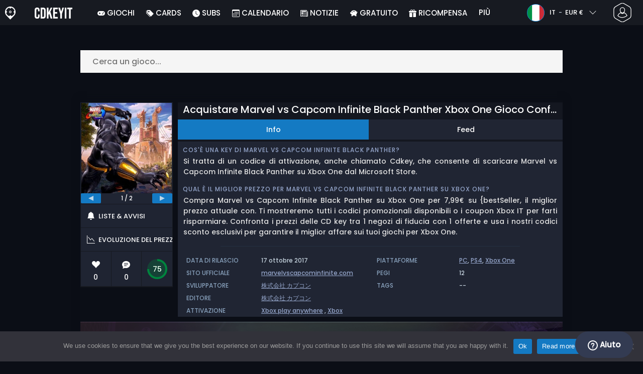

--- FILE ---
content_type: text/html; charset=UTF-8
request_url: https://www.cdkeyit.it/acquistare-marvel-vs-capcom-infinite-black-panther-xbox-one-gioco-confrontare-prezzi/
body_size: 40982
content:
<!doctype html>
<html class="webp webp-alpha webp-animation webp-lossless" lang="it-IT">
<head>
		<link rel="preconnect" href="https://www.googletagmanager.com">
	<link rel="preconnect" href="https://www.google-analytics.com">
		<!-- GA4 - Google tag (gtag.js) -->

		<script>
			window.dataLayer = window.dataLayer || [];
			function gtag(){dataLayer.push(arguments);}
			gtag('js', new Date());
			gtag('config', 'G-R9DGVL84JS');
			gtag('consent', 'default', {
				'ad_storage': 'denied',
				'ad_user_data': 'denied',
				'ad_personalization': 'denied',
				'analytics_storage': 'denied'
			});
			if (document.cookie.indexOf("cookie_notice_accepted=") !== -1) {
				gtag('consent', 'update', {
					'ad_user_data': 'granted',
					'ad_personalization': 'granted',
					'ad_storage': 'granted',
					'analytics_storage': 'granted'
				});
			}
		</script>
		<script async src="https://www.googletagmanager.com/gtag/js?id=G-R9DGVL84JS"></script>
		<!-- End GA4 - Google tag (gtag.js) -->
		<meta charset="UTF-8" />
	<meta name="theme-color" content="#22374e"/>
	<meta http-equiv="X-UA-Compatible" content="IE=edge">
	<meta name="format-detection" content="telephone=no">
	<meta name="viewport" content="width=device-width, initial-scale=1.0">
	<link rel="pingback" href="https://www.cdkeyit.it/xmlrpc.php" />
						<link rel="alternate" hreflang="it-IT" href="https://www.cdkeyit.it/acquistare-marvel-vs-capcom-infinite-black-panther-xbox-one-gioco-confrontare-prezzi/" />
					<link rel="alternate" hreflang="it" href="https://www.cdkeyit.it/acquistare-marvel-vs-capcom-infinite-black-panther-xbox-one-gioco-confrontare-prezzi/" />
						<!-- Detected Currency: EUR -->
		<link rel="preload" href="https://www.cdkeyit.it/wp-content/themes/aks-theme/assets/font/Poppins-Medium-AKS.woff2" as="font" type="font/woff2" crossorigin>
	<link rel="preconnect" href="https://cdn.allkeyshop.com">
	
		<script type="text/javascript">function theChampLoadEvent(e){var t=window.onload;if(typeof window.onload!="function"){window.onload=e}else{window.onload=function(){t();e()}}}</script>
		<script type="text/javascript">var theChampDefaultLang = 'it_IT', theChampCloseIconPath = 'https://www.cdkeyit.it/wp-content/plugins/super-socializer/images/close.png';</script>
		<script>var theChampSiteUrl = 'https://www.cdkeyit.it', theChampVerified = 0, theChampEmailPopup = 0, heateorSsMoreSharePopupSearchText = 'Search';</script>
			<script>var theChampLoadingImgPath = 'https://www.cdkeyit.it/wp-content/plugins/super-socializer/images/ajax_loader.gif'; var theChampAjaxUrl = 'https://www.cdkeyit.it/wp-admin/admin-ajax.php'; var theChampRedirectionUrl = 'https://www.cdkeyit.it/acquistare-marvel-vs-capcom-infinite-black-panther-xbox-one-gioco-confrontare-prezzi/'; var theChampRegRedirectionUrl = 'https://www.cdkeyit.it/acquistare-marvel-vs-capcom-infinite-black-panther-xbox-one-gioco-confrontare-prezzi/'; </script>
				<script> var theChampFBKey = '1385845408366997', theChampSameTabLogin = '0', theChampVerified = 0; var theChampAjaxUrl = 'https://www.cdkeyit.it/wp-admin/admin-ajax.php'; var theChampPopupTitle = ''; var theChampEmailPopup = 0; var theChampEmailAjaxUrl = 'https://www.cdkeyit.it/wp-admin/admin-ajax.php'; var theChampEmailPopupTitle = ''; var theChampEmailPopupErrorMsg = ''; var theChampEmailPopupUniqueId = ''; var theChampEmailPopupVerifyMessage = ''; var theChampSteamAuthUrl = "https://steamcommunity.com/openid/login?openid.ns=http%3A%2F%2Fspecs.openid.net%2Fauth%2F2.0&openid.mode=checkid_setup&openid.return_to=https%3A%2F%2Fwww.cdkeyit.it%3FSuperSocializerSteamAuth%3Dhttps%253A%252F%252Fwww.cdkeyit.it%252Facquistare-marvel-vs-capcom-infinite-black-panther-xbox-one-gioco-confrontare-prezzi%252F&openid.realm=https%3A%2F%2Fwww.cdkeyit.it&openid.identity=http%3A%2F%2Fspecs.openid.net%2Fauth%2F2.0%2Fidentifier_select&openid.claimed_id=http%3A%2F%2Fspecs.openid.net%2Fauth%2F2.0%2Fidentifier_select"; var theChampCurrentPageUrl = 'https%3A%2F%2Fwww.cdkeyit.it%2Facquistare-marvel-vs-capcom-infinite-black-panther-xbox-one-gioco-confrontare-prezzi%2F';  var heateorMSEnabled = 0, theChampTwitterAuthUrl = theChampSiteUrl + "?SuperSocializerAuth=Twitter&super_socializer_redirect_to=" + theChampCurrentPageUrl, theChampLineAuthUrl = theChampSiteUrl + "?SuperSocializerAuth=Line&super_socializer_redirect_to=" + theChampCurrentPageUrl, theChampLiveAuthUrl = theChampSiteUrl + "?SuperSocializerAuth=Live&super_socializer_redirect_to=" + theChampCurrentPageUrl, theChampFacebookAuthUrl = theChampSiteUrl + "?SuperSocializerAuth=Facebook&super_socializer_redirect_to=" + theChampCurrentPageUrl, theChampYahooAuthUrl = theChampSiteUrl + "?SuperSocializerAuth=Yahoo&super_socializer_redirect_to=" + theChampCurrentPageUrl, theChampGoogleAuthUrl = theChampSiteUrl + "?SuperSocializerAuth=Google&super_socializer_redirect_to=" + theChampCurrentPageUrl, theChampYoutubeAuthUrl = theChampSiteUrl + "?SuperSocializerAuth=Youtube&super_socializer_redirect_to=" + theChampCurrentPageUrl, theChampVkontakteAuthUrl = theChampSiteUrl + "?SuperSocializerAuth=Vkontakte&super_socializer_redirect_to=" + theChampCurrentPageUrl, theChampLinkedinAuthUrl = theChampSiteUrl + "?SuperSocializerAuth=Linkedin&super_socializer_redirect_to=" + theChampCurrentPageUrl, theChampInstagramAuthUrl = theChampSiteUrl + "?SuperSocializerAuth=Instagram&super_socializer_redirect_to=" + theChampCurrentPageUrl, theChampWordpressAuthUrl = theChampSiteUrl + "?SuperSocializerAuth=Wordpress&super_socializer_redirect_to=" + theChampCurrentPageUrl, theChampDribbbleAuthUrl = theChampSiteUrl + "?SuperSocializerAuth=Dribbble&super_socializer_redirect_to=" + theChampCurrentPageUrl, theChampGithubAuthUrl = theChampSiteUrl + "?SuperSocializerAuth=Github&super_socializer_redirect_to=" + theChampCurrentPageUrl, theChampSpotifyAuthUrl = theChampSiteUrl + "?SuperSocializerAuth=Spotify&super_socializer_redirect_to=" + theChampCurrentPageUrl, theChampKakaoAuthUrl = theChampSiteUrl + "?SuperSocializerAuth=Kakao&super_socializer_redirect_to=" + theChampCurrentPageUrl, theChampTwitchAuthUrl = theChampSiteUrl + "?SuperSocializerAuth=Twitch&super_socializer_redirect_to=" + theChampCurrentPageUrl, theChampRedditAuthUrl = theChampSiteUrl + "?SuperSocializerAuth=Reddit&super_socializer_redirect_to=" + theChampCurrentPageUrl, theChampDisqusAuthUrl = theChampSiteUrl + "?SuperSocializerAuth=Disqus&super_socializer_redirect_to=" + theChampCurrentPageUrl, theChampDropboxAuthUrl = theChampSiteUrl + "?SuperSocializerAuth=Dropbox&super_socializer_redirect_to=" + theChampCurrentPageUrl, theChampFoursquareAuthUrl = theChampSiteUrl + "?SuperSocializerAuth=Foursquare&super_socializer_redirect_to=" + theChampCurrentPageUrl, theChampAmazonAuthUrl = theChampSiteUrl + "?SuperSocializerAuth=Amazon&super_socializer_redirect_to=" + theChampCurrentPageUrl, theChampStackoverflowAuthUrl = theChampSiteUrl + "?SuperSocializerAuth=Stackoverflow&super_socializer_redirect_to=" + theChampCurrentPageUrl, theChampDiscordAuthUrl = theChampSiteUrl + "?SuperSocializerAuth=Discord&super_socializer_redirect_to=" + theChampCurrentPageUrl, theChampMailruAuthUrl = theChampSiteUrl + "?SuperSocializerAuth=Mailru&super_socializer_redirect_to=" + theChampCurrentPageUrl, theChampYandexAuthUrl = theChampSiteUrl + "?SuperSocializerAuth=Yandex&super_socializer_redirect_to=" + theChampCurrentPageUrl; theChampOdnoklassnikiAuthUrl = theChampSiteUrl + "?SuperSocializerAuth=Odnoklassniki&super_socializer_redirect_to=" + theChampCurrentPageUrl;</script>
			<style type="text/css">
						.the_champ_button_instagram span.the_champ_svg,a.the_champ_instagram span.the_champ_svg{background:radial-gradient(circle at 30% 107%,#fdf497 0,#fdf497 5%,#fd5949 45%,#d6249f 60%,#285aeb 90%)}
					.the_champ_horizontal_sharing .the_champ_svg,.heateor_ss_standard_follow_icons_container .the_champ_svg{
					color: #fff;
				border-width: 0px;
		border-style: solid;
		border-color: transparent;
	}
		.the_champ_horizontal_sharing .theChampTCBackground{
		color:#666;
	}
		.the_champ_horizontal_sharing span.the_champ_svg:hover,.heateor_ss_standard_follow_icons_container span.the_champ_svg:hover{
				border-color: transparent;
	}
		.the_champ_vertical_sharing span.the_champ_svg,.heateor_ss_floating_follow_icons_container span.the_champ_svg{
					color: #fff;
				border-width: 0px;
		border-style: solid;
		border-color: transparent;
	}
		.the_champ_vertical_sharing .theChampTCBackground{
		color:#666;
	}
		.the_champ_vertical_sharing span.the_champ_svg:hover,.heateor_ss_floating_follow_icons_container span.the_champ_svg:hover{
						border-color: transparent;
		}
	@media screen and (max-width:783px){.the_champ_vertical_sharing{display:none!important}}div.heateor_ss_mobile_footer{display:none;}@media screen and (max-width:783px){div.the_champ_bottom_sharing div.the_champ_sharing_ul .theChampTCBackground{width:100%!important;background-color:white}div.the_champ_bottom_sharing{width:100%!important;left:0!important;}div.the_champ_bottom_sharing a{width:11.111111111111% !important;margin:0!important;padding:0!important;}div.the_champ_bottom_sharing .the_champ_svg{width:100%!important;}div.the_champ_bottom_sharing div.theChampTotalShareCount{font-size:.7em!important;line-height:28px!important}div.the_champ_bottom_sharing div.theChampTotalShareText{font-size:.5em!important;line-height:0px!important}div.heateor_ss_mobile_footer{display:block;height:40px;}.the_champ_bottom_sharing{padding:0!important;display:block!important;width: auto!important;bottom:-2px!important;top: auto!important;}.the_champ_bottom_sharing .the_champ_square_count{line-height: inherit;}.the_champ_bottom_sharing .theChampSharingArrow{display:none;}.the_champ_bottom_sharing .theChampTCBackground{margin-right: 1.1em !important}}</style>
	<meta name='robots' content='index, follow, max-image-preview:large, max-snippet:-1, max-video-preview:-1' />
	<script>
		window.__site = {"ajaxUrl":"https:\/\/www.cdkeyit.it\/wp-admin\/admin-ajax.php","themeUrl":"https:\/\/www.cdkeyit.it\/wp-content\/themes\/aks-theme","url":"https:\/\/www.cdkeyit.it","none":"nessuno","currentUser":{"id":0,"email":false},"trans":[],"i18n":{"locale":"it-IT","better_locale":"it_IT"},"shortName":"cdkit","siteName":"cdkeyit.it","isExtensionEnabled":false,"currency":"eur","currencySymbol":"\u20ac"};

		const numberFormatter = new Intl.NumberFormat(__site.i18n.locale);
		__site.i18n.formatNumber = numberFormatter.format;
	</script>
	
	<!-- This site is optimized with the Yoast SEO plugin v26.8 - https://yoast.com/product/yoast-seo-wordpress/ -->
	<link media="all" href="https://www.cdkeyit.it/wp-content/cache/autoptimize/css/autoptimize_48e37f6956e8a7b772c21779d3a78524.css" rel="stylesheet"><title>Acquistare Marvel vs Capcom Infinite Black Panther Xbox One Gioco Confrontare Prezzi</title>
	<meta name="description" content="Confrontare i prezzi di codici xbox one e giochi inscatolati di acquistare e giocare Marvel vs Capcom Infinite Black Panther per xbox one a prezzo scontato." />
	<link rel="canonical" href="https://www.cdkeyit.it/acquistare-marvel-vs-capcom-infinite-black-panther-xbox-one-gioco-confrontare-prezzi/" />
	<meta property="og:locale" content="it_IT" />
	<meta property="og:type" content="article" />
	<meta property="og:title" content="Acquistare Marvel vs Capcom Infinite Black Panther Xbox One Gioco Confrontare Prezzi" />
	<meta property="og:description" content="Confrontare i prezzi di codici xbox one e giochi inscatolati di acquistare e giocare Marvel vs Capcom Infinite Black Panther per xbox one a prezzo scontato." />
	<meta property="og:url" content="https://www.cdkeyit.it/acquistare-marvel-vs-capcom-infinite-black-panther-xbox-one-gioco-confrontare-prezzi/" />
	<meta property="og:site_name" content="Cdkeyit.it" />
	<meta property="article:publisher" content="https://www.facebook.com/cdkeyit.it" />
	<meta property="og:image" content="https://www.cdkeyit.it/wp-content/uploads/OG-2022-CDKEYIT.jpg" />
	<meta property="og:image:width" content="500" />
	<meta property="og:image:height" content="500" />
	<meta property="og:image:type" content="image/jpeg" />
	<meta name="twitter:card" content="summary_large_image" />
	<meta name="twitter:site" content="@CDkeyit" />
	<meta name="twitter:label1" content="Tempo di lettura stimato" />
	<meta name="twitter:data1" content="1 minuto" />
	<script type="application/ld+json" class="yoast-schema-graph">{"@context":"https://schema.org","@graph":[{"@type":"WebPage","@id":"https://www.cdkeyit.it/acquistare-marvel-vs-capcom-infinite-black-panther-xbox-one-gioco-confrontare-prezzi/","url":"https://www.cdkeyit.it/acquistare-marvel-vs-capcom-infinite-black-panther-xbox-one-gioco-confrontare-prezzi/","name":"Acquistare Marvel vs Capcom Infinite Black Panther Xbox One Gioco Confrontare Prezzi","isPartOf":{"@id":"https://www.cdkeyit.it/#website"},"datePublished":"2020-08-19T11:13:18+00:00","description":"Confrontare i prezzi di codici xbox one e giochi inscatolati di acquistare e giocare Marvel vs Capcom Infinite Black Panther per xbox one a prezzo scontato.","breadcrumb":{"@id":"https://www.cdkeyit.it/acquistare-marvel-vs-capcom-infinite-black-panther-xbox-one-gioco-confrontare-prezzi/#breadcrumb"},"inLanguage":"it-IT","potentialAction":[{"@type":"ReadAction","target":["https://www.cdkeyit.it/acquistare-marvel-vs-capcom-infinite-black-panther-xbox-one-gioco-confrontare-prezzi/"]}]},{"@type":"BreadcrumbList","@id":"https://www.cdkeyit.it/acquistare-marvel-vs-capcom-infinite-black-panther-xbox-one-gioco-confrontare-prezzi/#breadcrumb","itemListElement":[{"@type":"ListItem","position":1,"name":"Home","item":"https://www.cdkeyit.it/"},{"@type":"ListItem","position":2,"name":"Acquistare Marvel vs Capcom Infinite Black Panther Xbox One Gioco Confrontare Prezzi","item":"https://www.cdkeyit.it/acquistare-marvel-vs-capcom-infinite-black-panther-xbox-one-gioco-confrontare-prezzi/"}]},{"@type":"WebSite","@id":"https://www.cdkeyit.it/#website","url":"https://www.cdkeyit.it/","name":"Cdkeyit.it","description":"Servizio di comparazione prezzi per CD Keys","publisher":{"@id":"https://www.cdkeyit.it/#organization"},"potentialAction":[{"@type":"SearchAction","target":{"@type":"EntryPoint","urlTemplate":"https://www.cdkeyit.it/catalog/search-{search_term_string}"},"query-input":{"@type":"PropertyValueSpecification","valueRequired":true,"valueName":"search_term_string"}}],"inLanguage":"it-IT"},{"@type":"Organization","@id":"https://www.cdkeyit.it/#organization","name":"Cdkeyit","url":"https://www.cdkeyit.it/","logo":{"@type":"ImageObject","inLanguage":"it-IT","@id":"https://www.cdkeyit.it/#/schema/logo/image/","url":"https://www.cdkeyit.it/wp-content/uploads/logo.png","contentUrl":"https://www.cdkeyit.it/wp-content/uploads/logo.png","width":224,"height":224,"caption":"Cdkeyit"},"image":{"@id":"https://www.cdkeyit.it/#/schema/logo/image/"},"sameAs":["https://www.facebook.com/cdkeyit.it","https://x.com/CDkeyit","https://www.youtube.com/user/allkeyshopofficial"]}]}</script>
	<!-- / Yoast SEO plugin. -->


<link href='https://fonts.gstatic.com' crossorigin='anonymous' rel='preconnect' />
<style id='wp-img-auto-sizes-contain-inline-css' type='text/css'>
img:is([sizes=auto i],[sizes^="auto," i]){contain-intrinsic-size:3000px 1500px}
/*# sourceURL=wp-img-auto-sizes-contain-inline-css */
</style>







<style id='classic-theme-styles-inline-css' type='text/css'>
/*! This file is auto-generated */
.wp-block-button__link{color:#fff;background-color:#32373c;border-radius:9999px;box-shadow:none;text-decoration:none;padding:calc(.667em + 2px) calc(1.333em + 2px);font-size:1.125em}.wp-block-file__button{background:#32373c;color:#fff;text-decoration:none}
/*# sourceURL=/wp-includes/css/classic-themes.min.css */
</style>






<style id='the_champ_frontend_css-inline-css' type='text/css'>
#TB_window {
    background-color: #22374e;
}
#TB_title {
    background-color: #22374e;
}
/*# sourceURL=the_champ_frontend_css-inline-css */
</style>
<script type="text/javascript" id="aks-offers-js-extra">
/* <![CDATA[ */
var gamePageTrans = {"accPopUpHeader":"Si tratta di un\u2019offerta con account","accPopUpContent":"Verrai reindirizzato ad un\u2019offerta che include un account invece di una chiave. Va bene?","accPopUpContinueBtn":"S\u00ec, visualizza l'offerta","accPopUpGoBackBtn":"Riportami indietro","isAccPage":"","showMore":"Mostra di pi\u00f9","showLess":"Mostra meno","merchants":{"1254":{"name":"Xbox IT","logo":"xbox","rating":{"score":5,"count":1,"maximum":5},"official":true,"paypal":true,"card":true,"recomended":false,"review_link":"https://www.cdkeyit.it/review/xbox/","note":null}},"editions":{"16":{"name":"DLC"}},"prices":[{"id":133102181,"originalPrice":7.99,"merchant":1254,"merchantIcon":"xbox","merchantName":"Xbox IT","isFirstParty":true,"isOfficial":true,"allowPaypal":true,"allowCard":true,"edition":"16","region":"306","voucher_code":null,"voucher_discount_value":null,"voucher_discount_type":null,"price":7.99,"pricePaypal":7.99,"feesPaypal":0,"priceCard":7.99,"feesCard":0,"dispo":1,"account":false,"activationPlatform":"xbox-play-anywhere"}],"regions":{"306":{"region_short_description":"PC Win 10 / Xbox Series Key. Digital code which allows you to play on both Xbox Series and Windows 10 PC.","filter_name":"\ufeffXBOX/PC","region_name":"XBOX/PC","region_long_description":"PC Win 10 / Xbox Series Key : This is a Microsoft Xbox Play Anywhere code to play on PC and Xbox Series. You need to have installed Windows 10 Anniversary Edition update on your PC or the latest update on your Xbox Series console. Log into your Xbox Live/Microsoft account to download and play. Read closely the description given by the store to activate your game."}},"priceBeforeCoupon":"Prezzo prima del coupon","priceWithCoupon":"Prezzo con coupon","priceWithPaypalFees":"Prezzo con commissioni PayPal","priceWithCardFees":"Prezzo con commissioni carta","noOffer":"Al momento non ci sono offerte per questo gioco","noPrice":"Al momento non c'\u00e8 nessun prezzo per questo gioco","fill":"Compilate il seguente modulo per rimanere informati sulle nuove offerte","scan":"Esaminiamo quotidianamente i seguenti rivenditori","officialMerchants":"Negozi ufficiali","otherMerchants":"Altri commercianti","allMerchants":"Tutti i rivenditori","enterEmail":"La tua email","notifyMe":"Notificami","allertSucessfulySent":"Il tuo avviso \u00e8 stato creato con successo","allMerchantsLink":"https://allkeyshop.com/blog/cdkey-store-reviews-aggregated/"};
//# sourceURL=aks-offers-js-extra
/* ]]> */
</script>


<link rel='shortlink' href='https://www.cdkeyit.it/?p=288099' />
    <style>
        .aks-cred-message {
            padding: 10px;
            margin-bottom: 10px;
            border-radius: 4px;
        }
        .aks-cred-message.error {
            background-color: #ffebee;
            color: #c62828;
            border: 1px solid #ffcdd2;
        }
        .aks-cred-message.success {
            background-color: #e8f5e9;
            color: #2e7d32;
            border: 1px solid #c8e6c9;
        }
    </style>
                <script>
                (() => {
                    const currencies = {"eur":{"symbol":"\u20ac","name":"Euro","code":"eur","format":"{value}{symbol}"},"usd":{"symbol":"$","name":"US Dollar","code":"usd","format":"{symbol}{value}"},"gbp":{"symbol":"\u00a3","name":"British Pound Sterling","code":"gbp","format":"{symbol}{value}"}};
                    const numberFormatter = new Intl.NumberFormat(__site.i18n.locale, {
                        minimumFractionDigits: 2,
                        maximumFractionDigits: 2,
                    });
                    const getCurrencySymbol = (locale, currency) => (0).toLocaleString(locale, { style: 'currency', currency, minimumFractionDigits: 0, maximumFractionDigits: 0 }).replace(/\d/g, '').trim();

                    window.__site.i18n.formatPrice = (price, currency) => {
                        if (!currency) {
                            currency = __site.currency;
                        }
                        if (price === 0.01 || price === "0.01") {
                            return "Free";
                        }

                        if (price === 0.02 || price === "0.02") {
                            if (currency.toLowerCase() == 'eur') {
                                return "--" + getCurrencySymbol(__site.i18n.locale ,currency.toLowerCase());
                            } else {
                                return getCurrencySymbol(__site.i18n.locale ,currency.toLowerCase()) + "--";
                            }
                        }

                        if (currency.toLowerCase() == 'eur') {
                            return numberFormatter.format(price) + getCurrencySymbol(__site.i18n.locale ,currency.toLowerCase());
                        } else {
                            return getCurrencySymbol(__site.i18n.locale ,currency.toLowerCase()) + numberFormatter.format(price);
                        }
                    };
                })();
            </script>
            <link rel="manifest" href="https://www.cdkeyit.it/wp-content/themes/aks-theme/assets/manifest/manifest.php"/>
<link rel="icon" href="https://www.cdkeyit.it/wp-content/themes/aks-theme/assets/image/favicon-32x32.png"  type="image/png" sizes="16x16 32x32 48x48"/>
<link rel="icon" href="https://www.cdkeyit.it/wp-content/themes/aks-theme/assets/image/favicon-192x192.png"  type="image/png" sizes="192x192"/>

	
    <script>
        productId = 47356
    </script>
	<style id='global-styles-inline-css' type='text/css'>
:root{--wp--preset--aspect-ratio--square: 1;--wp--preset--aspect-ratio--4-3: 4/3;--wp--preset--aspect-ratio--3-4: 3/4;--wp--preset--aspect-ratio--3-2: 3/2;--wp--preset--aspect-ratio--2-3: 2/3;--wp--preset--aspect-ratio--16-9: 16/9;--wp--preset--aspect-ratio--9-16: 9/16;--wp--preset--color--black: #000000;--wp--preset--color--cyan-bluish-gray: #abb8c3;--wp--preset--color--white: #ffffff;--wp--preset--color--pale-pink: #f78da7;--wp--preset--color--vivid-red: #cf2e2e;--wp--preset--color--luminous-vivid-orange: #ff6900;--wp--preset--color--luminous-vivid-amber: #fcb900;--wp--preset--color--light-green-cyan: #7bdcb5;--wp--preset--color--vivid-green-cyan: #00d084;--wp--preset--color--pale-cyan-blue: #8ed1fc;--wp--preset--color--vivid-cyan-blue: #0693e3;--wp--preset--color--vivid-purple: #9b51e0;--wp--preset--gradient--vivid-cyan-blue-to-vivid-purple: linear-gradient(135deg,rgb(6,147,227) 0%,rgb(155,81,224) 100%);--wp--preset--gradient--light-green-cyan-to-vivid-green-cyan: linear-gradient(135deg,rgb(122,220,180) 0%,rgb(0,208,130) 100%);--wp--preset--gradient--luminous-vivid-amber-to-luminous-vivid-orange: linear-gradient(135deg,rgb(252,185,0) 0%,rgb(255,105,0) 100%);--wp--preset--gradient--luminous-vivid-orange-to-vivid-red: linear-gradient(135deg,rgb(255,105,0) 0%,rgb(207,46,46) 100%);--wp--preset--gradient--very-light-gray-to-cyan-bluish-gray: linear-gradient(135deg,rgb(238,238,238) 0%,rgb(169,184,195) 100%);--wp--preset--gradient--cool-to-warm-spectrum: linear-gradient(135deg,rgb(74,234,220) 0%,rgb(151,120,209) 20%,rgb(207,42,186) 40%,rgb(238,44,130) 60%,rgb(251,105,98) 80%,rgb(254,248,76) 100%);--wp--preset--gradient--blush-light-purple: linear-gradient(135deg,rgb(255,206,236) 0%,rgb(152,150,240) 100%);--wp--preset--gradient--blush-bordeaux: linear-gradient(135deg,rgb(254,205,165) 0%,rgb(254,45,45) 50%,rgb(107,0,62) 100%);--wp--preset--gradient--luminous-dusk: linear-gradient(135deg,rgb(255,203,112) 0%,rgb(199,81,192) 50%,rgb(65,88,208) 100%);--wp--preset--gradient--pale-ocean: linear-gradient(135deg,rgb(255,245,203) 0%,rgb(182,227,212) 50%,rgb(51,167,181) 100%);--wp--preset--gradient--electric-grass: linear-gradient(135deg,rgb(202,248,128) 0%,rgb(113,206,126) 100%);--wp--preset--gradient--midnight: linear-gradient(135deg,rgb(2,3,129) 0%,rgb(40,116,252) 100%);--wp--preset--font-size--small: 13px;--wp--preset--font-size--medium: 20px;--wp--preset--font-size--large: 36px;--wp--preset--font-size--x-large: 42px;--wp--preset--spacing--20: 0.44rem;--wp--preset--spacing--30: 0.67rem;--wp--preset--spacing--40: 1rem;--wp--preset--spacing--50: 1.5rem;--wp--preset--spacing--60: 2.25rem;--wp--preset--spacing--70: 3.38rem;--wp--preset--spacing--80: 5.06rem;--wp--preset--shadow--natural: 6px 6px 9px rgba(0, 0, 0, 0.2);--wp--preset--shadow--deep: 12px 12px 50px rgba(0, 0, 0, 0.4);--wp--preset--shadow--sharp: 6px 6px 0px rgba(0, 0, 0, 0.2);--wp--preset--shadow--outlined: 6px 6px 0px -3px rgb(255, 255, 255), 6px 6px rgb(0, 0, 0);--wp--preset--shadow--crisp: 6px 6px 0px rgb(0, 0, 0);}:where(.is-layout-flex){gap: 0.5em;}:where(.is-layout-grid){gap: 0.5em;}body .is-layout-flex{display: flex;}.is-layout-flex{flex-wrap: wrap;align-items: center;}.is-layout-flex > :is(*, div){margin: 0;}body .is-layout-grid{display: grid;}.is-layout-grid > :is(*, div){margin: 0;}:where(.wp-block-columns.is-layout-flex){gap: 2em;}:where(.wp-block-columns.is-layout-grid){gap: 2em;}:where(.wp-block-post-template.is-layout-flex){gap: 1.25em;}:where(.wp-block-post-template.is-layout-grid){gap: 1.25em;}.has-black-color{color: var(--wp--preset--color--black) !important;}.has-cyan-bluish-gray-color{color: var(--wp--preset--color--cyan-bluish-gray) !important;}.has-white-color{color: var(--wp--preset--color--white) !important;}.has-pale-pink-color{color: var(--wp--preset--color--pale-pink) !important;}.has-vivid-red-color{color: var(--wp--preset--color--vivid-red) !important;}.has-luminous-vivid-orange-color{color: var(--wp--preset--color--luminous-vivid-orange) !important;}.has-luminous-vivid-amber-color{color: var(--wp--preset--color--luminous-vivid-amber) !important;}.has-light-green-cyan-color{color: var(--wp--preset--color--light-green-cyan) !important;}.has-vivid-green-cyan-color{color: var(--wp--preset--color--vivid-green-cyan) !important;}.has-pale-cyan-blue-color{color: var(--wp--preset--color--pale-cyan-blue) !important;}.has-vivid-cyan-blue-color{color: var(--wp--preset--color--vivid-cyan-blue) !important;}.has-vivid-purple-color{color: var(--wp--preset--color--vivid-purple) !important;}.has-black-background-color{background-color: var(--wp--preset--color--black) !important;}.has-cyan-bluish-gray-background-color{background-color: var(--wp--preset--color--cyan-bluish-gray) !important;}.has-white-background-color{background-color: var(--wp--preset--color--white) !important;}.has-pale-pink-background-color{background-color: var(--wp--preset--color--pale-pink) !important;}.has-vivid-red-background-color{background-color: var(--wp--preset--color--vivid-red) !important;}.has-luminous-vivid-orange-background-color{background-color: var(--wp--preset--color--luminous-vivid-orange) !important;}.has-luminous-vivid-amber-background-color{background-color: var(--wp--preset--color--luminous-vivid-amber) !important;}.has-light-green-cyan-background-color{background-color: var(--wp--preset--color--light-green-cyan) !important;}.has-vivid-green-cyan-background-color{background-color: var(--wp--preset--color--vivid-green-cyan) !important;}.has-pale-cyan-blue-background-color{background-color: var(--wp--preset--color--pale-cyan-blue) !important;}.has-vivid-cyan-blue-background-color{background-color: var(--wp--preset--color--vivid-cyan-blue) !important;}.has-vivid-purple-background-color{background-color: var(--wp--preset--color--vivid-purple) !important;}.has-black-border-color{border-color: var(--wp--preset--color--black) !important;}.has-cyan-bluish-gray-border-color{border-color: var(--wp--preset--color--cyan-bluish-gray) !important;}.has-white-border-color{border-color: var(--wp--preset--color--white) !important;}.has-pale-pink-border-color{border-color: var(--wp--preset--color--pale-pink) !important;}.has-vivid-red-border-color{border-color: var(--wp--preset--color--vivid-red) !important;}.has-luminous-vivid-orange-border-color{border-color: var(--wp--preset--color--luminous-vivid-orange) !important;}.has-luminous-vivid-amber-border-color{border-color: var(--wp--preset--color--luminous-vivid-amber) !important;}.has-light-green-cyan-border-color{border-color: var(--wp--preset--color--light-green-cyan) !important;}.has-vivid-green-cyan-border-color{border-color: var(--wp--preset--color--vivid-green-cyan) !important;}.has-pale-cyan-blue-border-color{border-color: var(--wp--preset--color--pale-cyan-blue) !important;}.has-vivid-cyan-blue-border-color{border-color: var(--wp--preset--color--vivid-cyan-blue) !important;}.has-vivid-purple-border-color{border-color: var(--wp--preset--color--vivid-purple) !important;}.has-vivid-cyan-blue-to-vivid-purple-gradient-background{background: var(--wp--preset--gradient--vivid-cyan-blue-to-vivid-purple) !important;}.has-light-green-cyan-to-vivid-green-cyan-gradient-background{background: var(--wp--preset--gradient--light-green-cyan-to-vivid-green-cyan) !important;}.has-luminous-vivid-amber-to-luminous-vivid-orange-gradient-background{background: var(--wp--preset--gradient--luminous-vivid-amber-to-luminous-vivid-orange) !important;}.has-luminous-vivid-orange-to-vivid-red-gradient-background{background: var(--wp--preset--gradient--luminous-vivid-orange-to-vivid-red) !important;}.has-very-light-gray-to-cyan-bluish-gray-gradient-background{background: var(--wp--preset--gradient--very-light-gray-to-cyan-bluish-gray) !important;}.has-cool-to-warm-spectrum-gradient-background{background: var(--wp--preset--gradient--cool-to-warm-spectrum) !important;}.has-blush-light-purple-gradient-background{background: var(--wp--preset--gradient--blush-light-purple) !important;}.has-blush-bordeaux-gradient-background{background: var(--wp--preset--gradient--blush-bordeaux) !important;}.has-luminous-dusk-gradient-background{background: var(--wp--preset--gradient--luminous-dusk) !important;}.has-pale-ocean-gradient-background{background: var(--wp--preset--gradient--pale-ocean) !important;}.has-electric-grass-gradient-background{background: var(--wp--preset--gradient--electric-grass) !important;}.has-midnight-gradient-background{background: var(--wp--preset--gradient--midnight) !important;}.has-small-font-size{font-size: var(--wp--preset--font-size--small) !important;}.has-medium-font-size{font-size: var(--wp--preset--font-size--medium) !important;}.has-large-font-size{font-size: var(--wp--preset--font-size--large) !important;}.has-x-large-font-size{font-size: var(--wp--preset--font-size--x-large) !important;}
/*# sourceURL=global-styles-inline-css */
</style>

</head>
<body class="wp-singular page-template page-template-template-custom page-template-template-custom-php page page-id-288099 wp-theme-aks-theme cookies-not-set body__container">
	 
	

	<div class="body__overlay"></div>

	
	
	<header class="header__container userbar" data-header>
    <div class="header__container--inner">
        <div class="container userbar-top-row">
            <!-- BANNER BRAND -->
            <a href="https://www.cdkeyit.it/" class="userbar-brand">
                                    <picture>
            <source srcset="https://www.cdkeyit.it/wp-content/themes/aks-theme/assets/image/layout/banner-brand-logo.webp" type="image/webp">
            <source srcset="https://www.cdkeyit.it/wp-content/themes/aks-theme/assets/image/layout/banner-brand-logo.png" type="image/png">
            <img src="https://www.cdkeyit.it/wp-content/themes/aks-theme/assets/image/layout/banner-brand-logo.png" alt="Logo" width="21" height="26"  width="42" height="52">
        </picture>
                                </a>

            <!-- BANNER SLOGAN -->
            <div class="userbar-slogan">
                 <a href="https://www.cdkeyit.it/">
                    <picture>
            <source srcset="https://www.cdkeyit.it/wp-content/themes/aks-theme/assets/image/layout/site_name/cdkeyit.it_white.webp" type="image/webp">
            <source srcset="https://www.cdkeyit.it/wp-content/themes/aks-theme/assets/image/layout/site_name/cdkeyit.it_white.png" type="image/png">
            <img src="https://www.cdkeyit.it/wp-content/themes/aks-theme/assets/image/layout/site_name/cdkeyit.it_white.png" alt="Cdkeyit.it" width="75" height="22" class="brand__logo"  width="75" height="22">
        </picture>
                </a>
            </div>

            <nav class="nav menu__container">
    <div class="menu__wrapper">

        <!-- Menu mobile buttons -->
        <div class="button--previous d-inline-block d-lg-none">&#8249;</div>
        <div class="button--close menu__trigger d-inline-block d-lg-none">&#215;</div>

                    <!-- Login -->
            <div class="mx-auto mt-5 d-block d-lg-none">
                <div class="mx-auto text-center">Connessione</div>
                                     <div ><div class="the_champ_login_container"><ul class="the_champ_login_ul"><li><i class="theChampLogin theChampFacebookBackground theChampFacebookLogin" alt="Login with Facebook" title="Login with Facebook" onclick="theChampInitiateLogin(this, 'facebook')" ><div class="theChampFacebookLogoContainer"><ss style="display:block" class="theChampLoginSvg theChampFacebookLoginSvg"></ss></div></i></li><li><i id="theChampGoogleButton" class="theChampLogin theChampGoogleBackground theChampGoogleLogin" alt="Login with Google" title="Login with Google" onclick="theChampInitiateLogin(this, 'google')" ><ss style="display:block" class="theChampLoginSvg theChampGoogleLoginSvg"></ss></i></li><li><i class="theChampLogin theChampSteamBackground theChampSteamLogin" alt="Login with Steam" title="Login with Steam" onclick="theChampInitiateLogin(this, 'steam')" ><ss style="display:block" class="theChampLoginSvg theChampSteamLoginSvg"></ss></i></li><li><i class="theChampLogin theChampTwitchBackground theChampTwitchLogin" alt="Login with Twitch" title="Login with Twitch" onclick="theChampInitiateLogin(this, 'twitch')" ><ss style="display:block" class="theChampLoginSvg theChampTwitchLoginSvg"></ss></i></li></ul></div></div><div style="clear:both"></div>
                            </div>
                            
                                    
        <!-- Locale dropdowns (language + currency) mobile -->
        <div class="settings__wrapper d-flex d-lg-none">
                            

<div class="blw userbar__dropdown-container x-userbar-dropdown" id='languageButton'>
    <button class="userbar__btn blw__button x-btn x-dropdown-handle">
        <span class="blw__flag blw__flag--small fi fi-it"></span>

        <span class="blw__button__label">
            IT
            <span class="blw__button__separator">-</span>
            EUR €
        </span>

        <span class="blw__button__icon">
            <i class="fas fa-chevron-down">  
  
  
<svg  width="16" height="16" fill="currentColor">
  <use xlink:href="https://www.cdkeyit.it/wp-content/themes/aks-theme/assets/images/sprites/storesprite.svg#chevron-down"/>
</svg></i>
            <i class="fas fa-chevron-up">  
  
  
<svg  width="16" height="16" fill="currentColor">
  <use xlink:href="https://www.cdkeyit.it/wp-content/themes/aks-theme/assets/images/sprites/storesprite.svg#chevron-up"/>
</svg></i>
        </span>
    </button>

    <div class="userbar__dropdown x-dropdown blw__dropdown" id='languageDropdown'>
        <div class="userbar__dropdown__wrapper blw__dropdown__wrapper">
            <div>
                <div class="blw__dropdown__title">Lingua</div>

                <ul class="blw__list" id='languageSwitch'>
                                            <li >
                            <a href="https://www.allkeyshop.com/blog/buy-marvel-vs-capcom-infinite-black-panther-xbox-one-compare-prices/">
                                <div class="blw__flag blw__flag--small fi fi-eu"></div>
                                EN
                            </a>
                        </li>
                                            <li >
                            <a href="https://www.goclecd.fr/acheter-marvel-vs-capcom-infinite-black-panther-xbox-one-comparateur-prix/">
                                <div class="blw__flag blw__flag--small fi fi-fr"></div>
                                FR
                            </a>
                        </li>
                                            <li >
                            <a href="https://www.keyforsteam.de/kaufe-marvel-vs-capcom-infinite-black-panther-xbox-one-preisvergleich/">
                                <div class="blw__flag blw__flag--small fi fi-de"></div>
                                DE
                            </a>
                        </li>
                                            <li >
                            <a href="https://www.clavecd.es/comprar-marvel-vs-capcom-infinite-black-panther-xbox-one-barato-comparar-precios/">
                                <div class="blw__flag blw__flag--small fi fi-es"></div>
                                ES
                            </a>
                        </li>
                                            <li class="blw__list__item--active">
                            <a href="https://www.cdkeyit.it/acquistare-marvel-vs-capcom-infinite-black-panther-xbox-one-gioco-confrontare-prezzi/">
                                <div class="blw__flag blw__flag--small fi fi-it"></div>
                                IT
                            </a>
                        </li>
                                            <li >
                            <a href="https://www.cdkeypt.pt/comprar-marvel-vs-capcom-infinite-black-panther-xbox-one-barato-comparar-precos/">
                                <div class="blw__flag blw__flag--small fi fi-pt"></div>
                                PT
                            </a>
                        </li>
                                            <li >
                            <a href="https://www.cdkeynl.nl/koop-marvel-vs-capcom-infinite-black-panther-xbox-one-goedkoop-vergelijk-de-prijzen/">
                                <div class="blw__flag blw__flag--small fi fi-nl"></div>
                                NL
                            </a>
                        </li>
                                    </ul>
            </div>

            <div class="blw__dropdown__separator"></div>

            <div>
                <div class="blw__dropdown__title">Moneta</div>

                <ul class="blw__list blw__list--centered" id='currencySwitch'>
                                            <li class="blw__list__item--active">
                            <a href="https://www.cdkeyit.it/acquistare-marvel-vs-capcom-infinite-black-panther-xbox-one-gioco-confrontare-prezzi/" class="x-set-currency" data-currency="eur">
                                EUR €
                            </a>
                        </li>
                                            <li >
                            <a href="https://www.allkeyshop.com/blog/en-us/buy-marvel-vs-capcom-infinite-black-panther-xbox-one-compare-prices/" class="x-set-currency" data-currency="usd">
                                USD $
                            </a>
                        </li>
                                            <li >
                            <a href="https://www.allkeyshop.com/blog/en-gb/buy-marvel-vs-capcom-infinite-black-panther-xbox-one-compare-prices/" class="x-set-currency" data-currency="gbp">
                                GBP £
                            </a>
                        </li>
                                    </ul>
            </div>
        </div>
    </div>
</div>

                    </div>

        <!-- Menu list -->
        <ul class="menu__list container nav-links nav justify-content-around">
                                    <li class="menu__list-item nav-link  menu-item menu-item-type-custom menu-item-object-custom menu-item-9428">
                        <div class="menu__list-wrapper">
                            <a class="menu__link"
                                 href="https://www.cdkeyit.it/giochi/"
                                
                                 target="_self"    rel=""
                                                            >
                                <span class="menu__icon" style="display: none"></span>
                                <span class="menu__title"> <svg class="bi" width="15" height="15" fill="currentColor" preserveAspectRatio="xMidYMid meet"><use xlink:href="https://www.cdkeyit.it/wp-content/themes/aks-theme/assets/images/sprites/storesprite.svg#custom-gamepad-solid"/></svg> Giochi </span>
                            </a>
                            <span class="menu__link nav-link-no-link" style="display: none">
                                <span class="menu__icon" style="display: none"></span>
                                <span class="menu__title"> <svg class="bi" width="15" height="15" fill="currentColor" preserveAspectRatio="xMidYMid meet"><use xlink:href="https://www.cdkeyit.it/wp-content/themes/aks-theme/assets/images/sprites/storesprite.svg#custom-gamepad-solid"/></svg> Giochi </span>
                            </span>

                                                    </div>
                    </li>
                                    <li class="menu__list-item nav-link  menu-item menu-item-type-custom menu-item-object-custom menu-item-has-children menu-item-402316">
                        <div class="menu__list-wrapper">
                            <a class="menu__link"
                                 href="https://www.cdkeyit.it/catalog/category-giftcards"
                                
                                 target="_self"    rel=""
                                                            >
                                <span class="menu__icon" style="display: none"></span>
                                <span class="menu__title"> <svg class="bi" width="15" height="15" fill="currentColor" preserveAspectRatio="xMidYMid meet"><use xlink:href="https://www.cdkeyit.it/wp-content/themes/aks-theme/assets/images/sprites/storesprite.svg#tags-fill"/></svg> Cards </span>
                            </a>
                            <span class="menu__link nav-link-no-link" style="display: none">
                                <span class="menu__icon" style="display: none"></span>
                                <span class="menu__title"> <svg class="bi" width="15" height="15" fill="currentColor" preserveAspectRatio="xMidYMid meet"><use xlink:href="https://www.cdkeyit.it/wp-content/themes/aks-theme/assets/images/sprites/storesprite.svg#tags-fill"/></svg> Cards </span>
                            </span>

                                                            <ul class="menu__dropdown nav-link-dropdown" data-nav-dropdown>
                                                                            <li class="menu__dropdown-item nav-link-dropdown-link  menu-item menu-item-type-custom menu-item-object-custom menu-item-505909">
                                            <a class="menu__dropdown-link" href="https://www.cdkeyit.it/acquistare-steam-gift-card-cd-key-confrontare-prezzi/"  target="_self"   >
                                                <span>Steam Gift Cards</span>
                                                                                            </a>
                                                                                    </li>
                                                                            <li class="menu__dropdown-item nav-link-dropdown-link  menu-item menu-item-type-custom menu-item-object-custom menu-item-403166">
                                            <a class="menu__dropdown-link" href="https://www.cdkeyit.it/carta-regalo-xbox-italia/"  target="_self"   >
                                                <span>Xbox Gift Cards</span>
                                                                                            </a>
                                                                                    </li>
                                                                            <li class="menu__dropdown-item nav-link-dropdown-link  menu-item menu-item-type-custom menu-item-object-custom menu-item-403165">
                                            <a class="menu__dropdown-link" href="https://www.cdkeyit.it/acquistare-psn-card-playstation-network-gift-card-playstation-network-confrontare-prezzi/"  target="_self"   >
                                                <span>PlayStation Gift Cards</span>
                                                                                            </a>
                                                                                    </li>
                                                                            <li class="menu__dropdown-item nav-link-dropdown-link  menu-item menu-item-type-custom menu-item-object-custom menu-item-63116">
                                            <a class="menu__dropdown-link" href="https://www.cdkeyit.it/acquistare-nintendo-eshop-cards-cd-key-confrontare-prezzi/"  target="_self"   >
                                                <span>Nintendo eShop Cards</span>
                                                                                            </a>
                                                                                    </li>
                                                                            <li class="menu__dropdown-item nav-link-dropdown-link  menu-item menu-item-type-custom menu-item-object-custom menu-item-505912">
                                            <a class="menu__dropdown-link" href="https://www.cdkeyit.it/acquistare-roblox-gift-card-cd-key-confrontare-prezzi/"  target="_self"   >
                                                <span>Roblox Gift Cards</span>
                                                                                            </a>
                                                                                    </li>
                                                                            <li class="menu__dropdown-item nav-link-dropdown-link  menu-item menu-item-type-custom menu-item-object-custom menu-item-505916">
                                            <a class="menu__dropdown-link" href="https://www.cdkeyit.it/catalog/category-giftcards"  target="_self"   >
                                                <span>Tutti i buoni regalo</span>
                                                                                            </a>
                                                                                    </li>
                                                                    </ul>
                                                    </div>
                    </li>
                                    <li class="menu__list-item nav-link  menu-item menu-item-type-custom menu-item-object-custom menu-item-has-children menu-item-608750">
                        <div class="menu__list-wrapper">
                            <a class="menu__link"
                                 href="https://www.cdkeyit.it/catalog/category-subscriptions/"
                                
                                 target="_self"    rel=""
                                                            >
                                <span class="menu__icon" style="display: none"></span>
                                <span class="menu__title"> <svg class="bi" width="15" height="15" fill="currentColor" preserveAspectRatio="xMidYMid meet"><use xlink:href="https://www.cdkeyit.it/wp-content/themes/aks-theme/assets/images/sprites/storesprite.svg#clock-fill"/></svg> Subs </span>
                            </a>
                            <span class="menu__link nav-link-no-link" style="display: none">
                                <span class="menu__icon" style="display: none"></span>
                                <span class="menu__title"> <svg class="bi" width="15" height="15" fill="currentColor" preserveAspectRatio="xMidYMid meet"><use xlink:href="https://www.cdkeyit.it/wp-content/themes/aks-theme/assets/images/sprites/storesprite.svg#clock-fill"/></svg> Subs </span>
                            </span>

                                                            <ul class="menu__dropdown nav-link-dropdown" data-nav-dropdown>
                                                                            <li class="menu__dropdown-item nav-link-dropdown-link  menu-item menu-item-type-custom menu-item-object-custom menu-item-608753">
                                            <a class="menu__dropdown-link" href="https://www.cdkeyit.it/abbonamento-ps-plus-essential-confrontare-i-prezzi/"  target="_self"   >
                                                <span>Playstation Plus Essential</span>
                                                                                            </a>
                                                                                    </li>
                                                                            <li class="menu__dropdown-item nav-link-dropdown-link  menu-item menu-item-type-custom menu-item-object-custom menu-item-608754">
                                            <a class="menu__dropdown-link" href="https://www.cdkeyit.it/abbonamento-ps-plus-extra-confrontare-i-prezzi/"  target="_self"   >
                                                <span>Playstation Plus Extra</span>
                                                                                            </a>
                                                                                    </li>
                                                                            <li class="menu__dropdown-item nav-link-dropdown-link  menu-item menu-item-type-custom menu-item-object-custom menu-item-608755">
                                            <a class="menu__dropdown-link" href="https://www.cdkeyit.it/abbonamento-ps-plus-premium-confrontare-i-prezzi/"  target="_self"   >
                                                <span>Playstation Plus Premium</span>
                                                                                            </a>
                                                                                    </li>
                                                                            <li class="menu__dropdown-item nav-link-dropdown-link  menu-item menu-item-type-custom menu-item-object-custom menu-item-608756">
                                            <a class="menu__dropdown-link" href="https://www.cdkeyit.it/acquistare-xbox-game-pass-core-cd-key-confrontare-prezzi/"  target="_self"   >
                                                <span>Xbox Game Pass Core</span>
                                                                                            </a>
                                                                                    </li>
                                                                            <li class="menu__dropdown-item nav-link-dropdown-link  menu-item menu-item-type-custom menu-item-object-custom menu-item-608757">
                                            <a class="menu__dropdown-link" href="https://www.cdkeyit.it/acquistare-xbox-game-pass-pc-cd-key-confrontare-prezzi/"  target="_self"   >
                                                <span>Xbox Game Pass PC</span>
                                                                                            </a>
                                                                                    </li>
                                                                            <li class="menu__dropdown-item nav-link-dropdown-link  menu-item menu-item-type-custom menu-item-object-custom menu-item-608758">
                                            <a class="menu__dropdown-link" href="https://www.cdkeyit.it/acquistare-xbox-game-pass-xbox-one-cd-key-confrontare-prezzi/"  target="_self"   >
                                                <span>Xbox Game Pass Standard</span>
                                                                                            </a>
                                                                                    </li>
                                                                            <li class="menu__dropdown-item nav-link-dropdown-link  menu-item menu-item-type-custom menu-item-object-custom menu-item-608759">
                                            <a class="menu__dropdown-link" href="https://www.cdkeyit.it/acquistare-xbox-game-pass-ultimate-cd-key-confrontare-prezzi/"  target="_self"   >
                                                <span>Xbox Game pass Ultimate</span>
                                                                                            </a>
                                                                                    </li>
                                                                            <li class="menu__dropdown-item nav-link-dropdown-link  menu-item menu-item-type-custom menu-item-object-custom menu-item-608762">
                                            <a class="menu__dropdown-link" href="https://www.cdkeyit.it/acquistare-nintendo-switch-online-12-mesi-nintendo-switch-confrontare-i-prezzi/"  target="_self"   >
                                                <span>Nintendo Online</span>
                                                                                            </a>
                                                                                    </li>
                                                                            <li class="menu__dropdown-item nav-link-dropdown-link  menu-item menu-item-type-custom menu-item-object-custom menu-item-784155">
                                            <a class="menu__dropdown-link" href="https://www.cdkeyit.it/catalog/category-subscriptions/"  target="_self"   >
                                                <span>Tutte le carte di abbonamento</span>
                                                                                            </a>
                                                                                    </li>
                                                                    </ul>
                                                    </div>
                    </li>
                                    <li class="menu__list-item nav-link  menu-item menu-item-type-custom menu-item-object-custom menu-item-949914">
                        <div class="menu__list-wrapper">
                            <a class="menu__link"
                                 href="https://www.cdkeyit.it/calendario/"
                                
                                 target="_self"    rel=""
                                                            >
                                <span class="menu__icon" style="display: none"></span>
                                <span class="menu__title"> <svg class="bi" width="15" height="15" fill="currentColor" preserveAspectRatio="xMidYMid meet"><use xlink:href="https://www.cdkeyit.it/wp-content/themes/aks-theme/assets/images/sprites/storesprite.svg#calendar3"/></svg> Calendario </span>
                            </a>
                            <span class="menu__link nav-link-no-link" style="display: none">
                                <span class="menu__icon" style="display: none"></span>
                                <span class="menu__title"> <svg class="bi" width="15" height="15" fill="currentColor" preserveAspectRatio="xMidYMid meet"><use xlink:href="https://www.cdkeyit.it/wp-content/themes/aks-theme/assets/images/sprites/storesprite.svg#calendar3"/></svg> Calendario </span>
                            </span>

                                                    </div>
                    </li>
                                    <li class="menu__list-item nav-link  menu-item menu-item-type-custom menu-item-object-custom menu-item-655833">
                        <div class="menu__list-wrapper">
                            <a class="menu__link"
                                 href="https://www.cdkeyit.it/category/blog/"
                                
                                 target="_self"    rel=""
                                                            >
                                <span class="menu__icon" style="display: none"></span>
                                <span class="menu__title"> <svg class="bi" width="15" height="15" fill="currentColor" preserveAspectRatio="xMidYMid meet"><use xlink:href="https://www.cdkeyit.it/wp-content/themes/aks-theme/assets/images/sprites/storesprite.svg#newspaper"/></svg> Notizie </span>
                            </a>
                            <span class="menu__link nav-link-no-link" style="display: none">
                                <span class="menu__icon" style="display: none"></span>
                                <span class="menu__title"> <svg class="bi" width="15" height="15" fill="currentColor" preserveAspectRatio="xMidYMid meet"><use xlink:href="https://www.cdkeyit.it/wp-content/themes/aks-theme/assets/images/sprites/storesprite.svg#newspaper"/></svg> Notizie </span>
                            </span>

                                                    </div>
                    </li>
                                    <li class="menu__list-item nav-link  menu-item menu-item-type-custom menu-item-object-custom menu-item-402317">
                        <div class="menu__list-wrapper">
                            <a class="menu__link"
                                 href="https://www.cdkeyit.it/offerte-giornaliere/"
                                
                                 target="_self"    rel=""
                                                            >
                                <span class="menu__icon" style="display: none"></span>
                                <span class="menu__title"> <svg class="bi" width="15" height="15" fill="currentColor" preserveAspectRatio="xMidYMid meet"><use xlink:href="https://www.cdkeyit.it/wp-content/themes/aks-theme/assets/images/sprites/storesprite.svg#piggy-bank-fill"/></svg> Gratuito </span>
                            </a>
                            <span class="menu__link nav-link-no-link" style="display: none">
                                <span class="menu__icon" style="display: none"></span>
                                <span class="menu__title"> <svg class="bi" width="15" height="15" fill="currentColor" preserveAspectRatio="xMidYMid meet"><use xlink:href="https://www.cdkeyit.it/wp-content/themes/aks-theme/assets/images/sprites/storesprite.svg#piggy-bank-fill"/></svg> Gratuito </span>
                            </span>

                                                    </div>
                    </li>
                                    <li class="menu__list-item nav-link  menu-item menu-item-type-custom menu-item-object-custom menu-item-595300">
                        <div class="menu__list-wrapper">
                            <a class="menu__link"
                                 href="https://www.cdkeyit.it/reward-program/"
                                
                                 target="_self"    rel=""
                                                            >
                                <span class="menu__icon" style="display: none"></span>
                                <span class="menu__title"> <svg class="bi" width="15" height="15" fill="currentColor" preserveAspectRatio="xMidYMid meet"><use xlink:href="https://www.cdkeyit.it/wp-content/themes/aks-theme/assets/images/sprites/storesprite.svg#gift-fill"/></svg> Ricompensa </span>
                            </a>
                            <span class="menu__link nav-link-no-link" style="display: none">
                                <span class="menu__icon" style="display: none"></span>
                                <span class="menu__title"> <svg class="bi" width="15" height="15" fill="currentColor" preserveAspectRatio="xMidYMid meet"><use xlink:href="https://www.cdkeyit.it/wp-content/themes/aks-theme/assets/images/sprites/storesprite.svg#gift-fill"/></svg> Ricompensa </span>
                            </span>

                                                    </div>
                    </li>
                                    <li class="menu__list-item nav-link  menu-item menu-item-type-custom menu-item-object-custom menu-item-home menu-item-has-children menu-item-595302">
                        <div class="menu__list-wrapper">
                            <a class="menu__link"
                                 href="https://www.cdkeyit.it/"
                                
                                 target="_self"    rel=""
                                                            >
                                <span class="menu__icon" style="display: none"></span>
                                <span class="menu__title"> Più </span>
                            </a>
                            <span class="menu__link nav-link-no-link" style="display: none">
                                <span class="menu__icon" style="display: none"></span>
                                <span class="menu__title"> Più </span>
                            </span>

                                                            <ul class="menu__dropdown nav-link-dropdown" data-nav-dropdown>
                                                                            <li class="menu__dropdown-item nav-link-dropdown-link  menu-item menu-item-type-custom menu-item-object-custom menu-item-832538">
                                            <a class="menu__dropdown-link" href="https://www.cdkeyit.it/buoni/"  target="_self"   >
                                                <span>Coupons</span>
                                                                                            </a>
                                                                                    </li>
                                                                            <li class="menu__dropdown-item nav-link-dropdown-link  menu-item menu-item-type-custom menu-item-object-custom menu-item-762175">
                                            <a class="menu__dropdown-link" href="https://www.cdkeyit.it/category/faq/faq-cdkeyit/giochi-simili-franchises/"  target="_self"   >
                                                <span>Giochi simili & franchises</span>
                                                                                            </a>
                                                                                    </li>
                                                                            <li class="menu__dropdown-item nav-link-dropdown-link  menu-item menu-item-type-custom menu-item-object-custom menu-item-home menu-item-has-children menu-item-595303">
                                            <a class="menu__dropdown-link" href="https://www.cdkeyit.it/"  target="_self"   >
                                                <span>E-Sport | Tornei</span>
                                                                                                    <span>


<svg  width="20" height="20" fill="white">
  <use xlink:href="https://www.cdkeyit.it/wp-content/themes/aks-theme/assets/images/sprites/storesprite.svg#chevron-right"/>
</svg></span>
                                                                                            </a>
                                                                                              	<ul class="subnav-link-dropdown" data-nav-dropdown>
 		 			<li class="subnav-link-dropdown-link  menu-item menu-item-type-custom menu-item-object-custom menu-item-812365">
 				<a href="https://www.allkeyshop.com/blog/allkeyshop-pubg-cup-by-dahmien7/" target="_self">Allkeyshop PUBG Cup by Dahmien7</a>
 				  			</li>
 		 			<li class="subnav-link-dropdown-link  menu-item menu-item-type-custom menu-item-object-custom menu-item-740641">
 				<a href="https://www.allkeyshop.com/blog/elc-summer-cup-by-allkeyshop/" target="_self">ELC Fall Cup by Allkeyshop</a>
 				  			</li>
 		 			<li class="subnav-link-dropdown-link  menu-item menu-item-type-custom menu-item-object-custom menu-item-734012">
 				<a href="https://www.allkeyshop.com/blog/allkeyshops-olympic-games-2024/" target="_self">Allkeyshop’s Olympic Games 2024</a>
 				  			</li>
 		 			<li class="subnav-link-dropdown-link  menu-item menu-item-type-custom menu-item-object-custom menu-item-727511">
 				<a href="https://www.allkeyshop.com/blog/top-spin-tournament-allkeyshop-x-wtsl/" target="_self">Top Spin Tournament : Allkeyshop x WTSL</a>
 				  			</li>
 		 			<li class="subnav-link-dropdown-link  menu-item menu-item-type-custom menu-item-object-custom menu-item-714138">
 				<a href="https://www.allkeyshop.com/blog/allkeyshop-etour-de-france-powered-by-ima-worlddb/" target="_self">ETour de France Powered By IMA & WorldDB</a>
 				  			</li>
 		 			<li class="subnav-link-dropdown-link  menu-item menu-item-type-custom menu-item-object-custom menu-item-700045">
 				<a href="https://www.allkeyshop.com/blog/tda-bowl-by-allkeyshop/" target="_self">TDA Bowl by Allkeyshop</a>
 				  			</li>
 		 			<li class="subnav-link-dropdown-link  menu-item menu-item-type-custom menu-item-object-custom menu-item-687480">
 				<a href="https://www.allkeyshop.com/blog/enkeo-cup-by-allkeyshop/" target="_self">Enkeo Cup by Allkeyshop</a>
 				  			</li>
 		 			<li class="subnav-link-dropdown-link  menu-item menu-item-type-custom menu-item-object-custom menu-item-667831">
 				<a href="https://www.allkeyshop.com/blog/maatm-cup-by-allkeyshop/" target="_self">MaatM Cup by Allkeyshop</a>
 				  			</li>
 		 			<li class="subnav-link-dropdown-link  menu-item menu-item-type-custom menu-item-object-custom menu-item-639478">
 				<a href="https://www.allkeyshop.com/blog/european-slamfest-by-allkeyshop-upa/" target="_self">European Slamfest</a>
 				  			</li>
 		 			<li class="subnav-link-dropdown-link  menu-item menu-item-type-custom menu-item-object-custom menu-item-611650">
 				<a href="https://www.allkeyshop.com/blog/giveaway/AksGiveaway/5900-points-fc24/qSopJ-279091833/" target="_self">FC 24 CUP</a>
 				  			</li>
 		 			<li class="subnav-link-dropdown-link  menu-item menu-item-type-custom menu-item-object-custom menu-item-608749">
 				<a href="https://www.allkeyshop.com/blog/european-championships-nba2k24/" target="_self">Campionato NBA 2K24</a>
 				  			</li>
 		 			<li class="subnav-link-dropdown-link  menu-item menu-item-type-custom menu-item-object-custom menu-item-595304">
 				<a href="https://www.allkeyshop.com/blog/allkeyshop-fifa-world-cup-2023/" target="_self">Coppa del Mondo Fifa 2023</a>
 				  			</li>
 		 	</ul>
                                                                                     </li>
                                                                            <li class="menu__dropdown-item nav-link-dropdown-link  menu-item menu-item-type-custom menu-item-object-custom menu-item-has-children menu-item-613191">
                                            <a class="menu__dropdown-link" href="https://www.cdkeyit.it/catalog/category-gamecards/"  target="_self"   >
                                                <span>Coins <svg class="bi" width="15" height="15" fill="currentColor" preserveAspectRatio="xMidYMid meet"><use xlink:href="https://www.cdkeyit.it/wp-content/themes/aks-theme/assets/images/sprites/storesprite.svg#coin"/></svg></span>
                                                                                                    <span>


<svg  width="20" height="20" fill="white">
  <use xlink:href="https://www.cdkeyit.it/wp-content/themes/aks-theme/assets/images/sprites/storesprite.svg#chevron-right"/>
</svg></span>
                                                                                            </a>
                                                                                              	<ul class="subnav-link-dropdown" data-nav-dropdown>
 		 			<li class="subnav-link-dropdown-link  menu-item menu-item-type-custom menu-item-object-custom menu-item-634168">
 				<a href="https://www.cdkeyit.it/come-acquistare-monete-apex-al-miglior-prezzo/" target="_self">Apex coins</a>
 				  			</li>
 		 			<li class="subnav-link-dropdown-link  menu-item menu-item-type-custom menu-item-object-custom menu-item-634167">
 				<a href="https://www.cdkeyit.it/come-acquistare-fortnite-v-bucks-al-miglior-prezzo/" target="_self">Fortnite v-bucks</a>
 				  			</li>
 		 			<li class="subnav-link-dropdown-link  menu-item menu-item-type-custom menu-item-object-custom menu-item-613192">
 				<a href="https://www.cdkeyit.it/come-acquistare-ea-sports-fc-24-points-al-miglior-prezzo/" target="_self">FC 25 Points</a>
 				  			</li>
 		 			<li class="subnav-link-dropdown-link  menu-item menu-item-type-custom menu-item-object-custom menu-item-763896">
 				<a href="https://www.cdkeyit.it/la-guida-essenziale-allacquisto-di-robux/" target="_self">Robux</a>
 				  			</li>
 		 			<li class="subnav-link-dropdown-link  menu-item menu-item-type-custom menu-item-object-custom menu-item-763899">
 				<a href="https://www.cdkeyit.it/compra-multibucks-come-un-pro-guida-definitiva/" target="_self">The Finals Multibucks</a>
 				  			</li>
 		 	</ul>
                                                                                     </li>
                                                                            <li class="menu__dropdown-item nav-link-dropdown-link  menu-item menu-item-type-custom menu-item-object-custom menu-item-home menu-item-has-children menu-item-595305">
                                            <a class="menu__dropdown-link" href="https://www.cdkeyit.it/"  target="_self"   >
                                                <span>Features</span>
                                                                                                    <span>


<svg  width="20" height="20" fill="white">
  <use xlink:href="https://www.cdkeyit.it/wp-content/themes/aks-theme/assets/images/sprites/storesprite.svg#chevron-right"/>
</svg></span>
                                                                                            </a>
                                                                                              	<ul class="subnav-link-dropdown" data-nav-dropdown>
 		 			<li class="subnav-link-dropdown-link  menu-item menu-item-type-custom menu-item-object-custom menu-item-490802">
 				<a href="https://www.cdkeyit.it/estensione-del-browser-allkeyshop/" target="_self">Estensione del Browser Allkeyshop</a>
 				  			</li>
 		 			<li class="subnav-link-dropdown-link  menu-item menu-item-type-custom menu-item-object-custom menu-item-595307">
 				<a href="https://www.cdkeyit.it/aggregazione-delle-recensioni-dei-negozi-cdkey/" target="_self">Recensioni dei rivenditori</a>
 				  			</li>
 		 			<li class="subnav-link-dropdown-link  menu-item menu-item-type-custom menu-item-object-custom menu-item-595308">
 				<a href="https://shop.spreadshirt.fr/allkeyshop-eu/" target="_self">AKS Merchandise EU</a>
 				  			</li>
 		 			<li class="subnav-link-dropdown-link  menu-item menu-item-type-custom menu-item-object-custom menu-item-595309">
 				<a href="https://news.google.com/publications/CAAqBwgKMOCOpwswyJm_Aw" target="_self">Notizie</a>
 				  			</li>
 		 	</ul>
                                                                                     </li>
                                                                            <li class="menu__dropdown-item nav-link-dropdown-link  menu--partners menu-item menu-item-type-custom menu-item-object-custom menu-item-has-children menu-item-186635">
                                            <a class="menu__dropdown-link" href="https://www.cdkeyit.it/twitch-streamer-partnership-program/"  target="_self"   >
                                                <span>PARTNERS</span>
                                                                                                    <span>


<svg  width="20" height="20" fill="white">
  <use xlink:href="https://www.cdkeyit.it/wp-content/themes/aks-theme/assets/images/sprites/storesprite.svg#chevron-right"/>
</svg></span>
                                                                                            </a>
                                                                                              	<ul class="subnav-link-dropdown" data-nav-dropdown>
 		 			<li class="subnav-link-dropdown-link  menu-item menu-item-type-custom menu-item-object-custom menu-item-190497">
 				<a href="https://www.cdkeyit.it/cdkeyit-partnership/" target="_self">Partnership Twitch/Kick</a>
 				  			</li>
 		 			<li class="subnav-link-dropdown-link  menu-item menu-item-type-custom menu-item-object-custom menu-item-190496">
 				<a href="https://www.cdkeyit.it/programma-di-partnership-youtube/" target="_self">Partnership Youtube</a>
 				  			</li>
 		 			<li class="subnav-link-dropdown-link  menu-item menu-item-type-custom menu-item-object-custom menu-item-788105">
 				<a href="https://www.cdkeyit.it/sei-un-venditore-di-chiavi-per-videogiochi-e-desideri-essere-aggiunto/" target="_self">Negozi</a>
 				  			</li>
 		 	</ul>
                                                                                     </li>
                                                                            <li class="menu__dropdown-item nav-link-dropdown-link  menu--rewards menu-item menu-item-type-custom menu-item-object-custom menu-item-has-children menu-item-139407">
                                            <a class="menu__dropdown-link" href="https://www.cdkeyit.it/reward-program/"  target="_self"   >
                                                <span>Programma di Ricompense</span>
                                                                                                    <span>


<svg  width="20" height="20" fill="white">
  <use xlink:href="https://www.cdkeyit.it/wp-content/themes/aks-theme/assets/images/sprites/storesprite.svg#chevron-right"/>
</svg></span>
                                                                                            </a>
                                                                                              	<ul class="subnav-link-dropdown" data-nav-dropdown>
 		 			<li class="subnav-link-dropdown-link  menu-item menu-item-type-custom menu-item-object-custom menu-item-558293">
 				<a href="https://www.cdkeyit.it/programma-di-ricompense-cdkeyit-tutto-quello-che-ce-da-sapere/" target="_self">Programma di recompense - Tutto su di esso</a>
 				  			</li>
 		 			<li class="subnav-link-dropdown-link  menu-item menu-item-type-custom menu-item-object-custom menu-item-602872">
 				<a href="https://www.cdkeyit.it/fedelta-ricompensata-carte-regalo-esclusive-da-cdkeyit/" target="_self">Fedeltà premiata</a>
 				  			</li>
 		 			<li class="subnav-link-dropdown-link  menu-item menu-item-type-custom menu-item-object-custom menu-item-139405">
 				<a href="https://www.cdkeyit.it/citation-tool/" target="_self">Citation Tool</a>
 				  			</li>
 		 			<li class="subnav-link-dropdown-link  menu-item menu-item-type-custom menu-item-object-custom menu-item-767086">
 				<a href="https://www.allkeyshop.com/blog/newsletter-reward/" target="_self">Premio per la newsletter</a>
 				  			</li>
 		 			<li class="subnav-link-dropdown-link  menu-item menu-item-type-taxonomy menu-item-object-category menu-item-133522">
 				<a href="https://www.cdkeyit.it/category/faq/assistenza-programma-di-ricompense/" target="_self">Assistenza Programma di Ricompense</a>
 				  			</li>
 		 	</ul>
                                                                                     </li>
                                                                            <li class="menu__dropdown-item nav-link-dropdown-link  menu-item menu-item-type-custom menu-item-object-custom menu-item-has-children menu-item-595314">
                                            <a class="menu__dropdown-link" href="https://www.allkeyshop.com/blog/allkeyshop-foundation/"  target="_self"   >
                                                <span>Fondazione Allkeyshop</span>
                                                                                                    <span>


<svg  width="20" height="20" fill="white">
  <use xlink:href="https://www.cdkeyit.it/wp-content/themes/aks-theme/assets/images/sprites/storesprite.svg#chevron-right"/>
</svg></span>
                                                                                            </a>
                                                                                              	<ul class="subnav-link-dropdown" data-nav-dropdown>
 		 			<li class="subnav-link-dropdown-link  menu-item menu-item-type-custom menu-item-object-custom menu-item-595315">
 				<a href="https://www.allkeyshop.com/blog/children_feeding_program/" target="_self">Alimentazione dei bambini</a>
 				  			</li>
 		 			<li class="subnav-link-dropdown-link  menu-item menu-item-type-custom menu-item-object-custom menu-item-595316">
 				<a href="https://www.allkeyshop.com/blog/charity_giveaways/" target="_self">donazione globale</a>
 				  			</li>
 		 			<li class="subnav-link-dropdown-link  menu-item menu-item-type-custom menu-item-object-custom menu-item-595317">
 				<a href="https://www.allkeyshop.com/blog/theoceancleanup_donation/" target="_self">Pulire gli oceani</a>
 				  			</li>
 		 			<li class="subnav-link-dropdown-link  menu-item menu-item-type-custom menu-item-object-custom menu-item-595318">
 				<a href="https://www.allkeyshop.com/blog/iron_man_charity/" target="_self">Iron Man 70.3</a>
 				  			</li>
 		 	</ul>
                                                                                     </li>
                                                                            <li class="menu__dropdown-item nav-link-dropdown-link  menu-item menu-item-type-custom menu-item-object-custom menu-item-762153">
                                            <a class="menu__dropdown-link" href="https://www.gift2gamers.com/"  target="_self"   >
                                                <span>Articoli e regali per il gioco</span>
                                                                                            </a>
                                                                                    </li>
                                                                            <li class="menu__dropdown-item nav-link-dropdown-link  menu-item menu-item-type-custom menu-item-object-custom menu-item-831477">
                                            <a class="menu__dropdown-link" href="https://www.cdkeyit.it/category/faq/faq-cdkeyit/"  target="_self"   >
                                                <span>FAQ ?</span>
                                                                                            </a>
                                                                                    </li>
                                                                    </ul>
                                                    </div>
                    </li>
                        </ul>
    </div>
</nav>


            <!-- BANNER RIGHT -->
            <div class="userbar-right">
                                     <div class="d-none d-lg-inline">
                        

<div class="blw userbar__dropdown-container x-userbar-dropdown" id='languageButton'>
    <button class="userbar__btn blw__button x-btn x-dropdown-handle">
        <span class="blw__flag blw__flag--small fi fi-it"></span>

        <span class="blw__button__label">
            IT
            <span class="blw__button__separator">-</span>
            EUR €
        </span>

        <span class="blw__button__icon">
            <i class="fas fa-chevron-down">  
  
  
<svg  width="16" height="16" fill="currentColor">
  <use xlink:href="https://www.cdkeyit.it/wp-content/themes/aks-theme/assets/images/sprites/storesprite.svg#chevron-down"/>
</svg></i>
            <i class="fas fa-chevron-up">  
  
  
<svg  width="16" height="16" fill="currentColor">
  <use xlink:href="https://www.cdkeyit.it/wp-content/themes/aks-theme/assets/images/sprites/storesprite.svg#chevron-up"/>
</svg></i>
        </span>
    </button>

    <div class="userbar__dropdown x-dropdown blw__dropdown" id='languageDropdown'>
        <div class="userbar__dropdown__wrapper blw__dropdown__wrapper">
            <div>
                <div class="blw__dropdown__title">Lingua</div>

                <ul class="blw__list" id='languageSwitch'>
                                            <li >
                            <a href="https://www.allkeyshop.com/blog/buy-marvel-vs-capcom-infinite-black-panther-xbox-one-compare-prices/">
                                <div class="blw__flag blw__flag--small fi fi-eu"></div>
                                EN
                            </a>
                        </li>
                                            <li >
                            <a href="https://www.goclecd.fr/acheter-marvel-vs-capcom-infinite-black-panther-xbox-one-comparateur-prix/">
                                <div class="blw__flag blw__flag--small fi fi-fr"></div>
                                FR
                            </a>
                        </li>
                                            <li >
                            <a href="https://www.keyforsteam.de/kaufe-marvel-vs-capcom-infinite-black-panther-xbox-one-preisvergleich/">
                                <div class="blw__flag blw__flag--small fi fi-de"></div>
                                DE
                            </a>
                        </li>
                                            <li >
                            <a href="https://www.clavecd.es/comprar-marvel-vs-capcom-infinite-black-panther-xbox-one-barato-comparar-precios/">
                                <div class="blw__flag blw__flag--small fi fi-es"></div>
                                ES
                            </a>
                        </li>
                                            <li class="blw__list__item--active">
                            <a href="https://www.cdkeyit.it/acquistare-marvel-vs-capcom-infinite-black-panther-xbox-one-gioco-confrontare-prezzi/">
                                <div class="blw__flag blw__flag--small fi fi-it"></div>
                                IT
                            </a>
                        </li>
                                            <li >
                            <a href="https://www.cdkeypt.pt/comprar-marvel-vs-capcom-infinite-black-panther-xbox-one-barato-comparar-precos/">
                                <div class="blw__flag blw__flag--small fi fi-pt"></div>
                                PT
                            </a>
                        </li>
                                            <li >
                            <a href="https://www.cdkeynl.nl/koop-marvel-vs-capcom-infinite-black-panther-xbox-one-goedkoop-vergelijk-de-prijzen/">
                                <div class="blw__flag blw__flag--small fi fi-nl"></div>
                                NL
                            </a>
                        </li>
                                    </ul>
            </div>

            <div class="blw__dropdown__separator"></div>

            <div>
                <div class="blw__dropdown__title">Moneta</div>

                <ul class="blw__list blw__list--centered" id='currencySwitch'>
                                            <li class="blw__list__item--active">
                            <a href="https://www.cdkeyit.it/acquistare-marvel-vs-capcom-infinite-black-panther-xbox-one-gioco-confrontare-prezzi/" class="x-set-currency" data-currency="eur">
                                EUR €
                            </a>
                        </li>
                                            <li >
                            <a href="https://www.allkeyshop.com/blog/en-us/buy-marvel-vs-capcom-infinite-black-panther-xbox-one-compare-prices/" class="x-set-currency" data-currency="usd">
                                USD $
                            </a>
                        </li>
                                            <li >
                            <a href="https://www.allkeyshop.com/blog/en-gb/buy-marvel-vs-capcom-infinite-black-panther-xbox-one-compare-prices/" class="x-set-currency" data-currency="gbp">
                                GBP £
                            </a>
                        </li>
                                    </ul>
            </div>
        </div>
    </div>
</div>

                    </div>
                
                                    <div class="login__wrapper d-none d-lg-block">
                        <div class="login__container">
                            <svg class="login__icon" width="82px" height="90px" viewBox="0 0 82 90" version="1.1" xmlns="http://www.w3.org/2000/svg" xmlns:xlink="http://www.w3.org/1999/xlink"><g id="Page-1" stroke="none" stroke-width="1" fill="none" fill-rule="evenodd"><path d="M81.371,30.474 C81.374,29.085 81.217,27.722 80.78,26.406 C79.508,22.564 77.37,19.378 73.786,17.307 C65.461,12.498 57.128,7.703 48.821,2.862 C46.563,1.546 44.157,0.884 41.571,0.814 C38.721,0.74 36.012,1.255 33.506,2.711 C25.121,7.576 16.686,12.36 8.339,17.291 C3.362,20.232 0.743,24.753 0.682,30.53 C0.58,40.188 0.658,49.846 0.65,59.504 C0.649,60.991 0.833,62.445 1.325,63.848 C2.638,67.581 4.761,70.678 8.271,72.699 C16.532,77.459 24.795,82.214 33.029,87.018 C35.191,88.281 37.471,89.028 39.956,89.163 C42.991,89.33 45.879,88.837 48.553,87.284 C56.881,82.45 65.212,77.621 73.57,72.834 C75.901,71.497 77.7,69.679 79.068,67.404 C80.388,65.21 81.319,62.865 81.341,60.272 C81.384,55.184 81.354,50.095 81.354,45.007 L81.367,45.007 C81.366,40.162 81.361,35.316 81.371,30.474 Z M40.999,21.758 C46.997,21.758 51.857,26.071 51.857,33.452 C51.857,37.722 50.23,41.525 47.697,43.972 C45.851,45.754 43.526,46.816 40.999,46.816 C35.004,46.816 30.141,40.833 30.141,33.452 C30.141,26.07 35.004,21.758 40.999,21.758 Z M40.228,68.242 C26.442,68.242 19.397,59.28 19.397,59.28 C21.411,54.16 27.961,48.036 32.393,45.698 C34.719,48.08 37.723,49.52 40.999,49.52 C44.018,49.52 46.974,48.271 49.324,46 C49.424,45.905 49.517,45.803 49.613,45.704 C54.051,48.049 60.592,54.162 62.603,59.279 C62.604,59.28 54.013,68.242 40.228,68.242 Z" id="Shape" stroke="#FFFFFF" stroke-width="3" fill="#171a21" fill-rule="nonzero"></path></g>
                            </svg>
                        </div>
                        <div class="d-flex justify-content-center">
    <div ><div class="the_champ_login_container"><ul class="the_champ_login_ul"><li><i class="theChampLogin theChampFacebookBackground theChampFacebookLogin" alt="Login with Facebook" title="Login with Facebook" onclick="theChampInitiateLogin(this, 'facebook')" ><div class="theChampFacebookLogoContainer"><ss style="display:block" class="theChampLoginSvg theChampFacebookLoginSvg"></ss></div></i></li><li><i id="theChampGoogleButton" class="theChampLogin theChampGoogleBackground theChampGoogleLogin" alt="Login with Google" title="Login with Google" onclick="theChampInitiateLogin(this, 'google')" ><ss style="display:block" class="theChampLoginSvg theChampGoogleLoginSvg"></ss></i></li><li><i class="theChampLogin theChampSteamBackground theChampSteamLogin" alt="Login with Steam" title="Login with Steam" onclick="theChampInitiateLogin(this, 'steam')" ><ss style="display:block" class="theChampLoginSvg theChampSteamLoginSvg"></ss></i></li><li><i class="theChampLogin theChampTwitchBackground theChampTwitchLogin" alt="Login with Twitch" title="Login with Twitch" onclick="theChampInitiateLogin(this, 'twitch')" ><ss style="display:block" class="theChampLoginSvg theChampTwitchLoginSvg"></ss></i></li></ul></div></div><div style="clear:both"></div>
</div>                    </div>
                                <!-- Menu burger icon -->
                <div class="menu__burger menu__trigger">
                    <div class="menu__burger--topbar"></div>
                    <div class="menu__burger--middlebar"></div>
                    <div class="menu__burger--bottombar"></div>
                </div>
            </div>
        </div>

    </div>
       <!-- BANNER SEARCH -->
            <div class="userbar-search" data-itemscope data-itemtype="https://schema.org/WebSite">
            <meta data-itemprop="url" content="https://www.cdkeyit.it">
                <form action="https://www.cdkeyit.it/prodotti/" method="get" class="userbar-search-form" data-live-search-form data-itemprop="potentialAction" data-itemscope data-itemtype="https://schema.org/SearchAction">
                    <meta data-itemprop="target" content="https://www.cdkeyit.it/prodotti/?search_name={search_name}">
                        <input data-itemprop="query-input" type="text" class="userbar-search-form-input" name="search_name" id="quicksearch_input" autocomplete="off" placeholder="Cerca un gioco..." aria-label="Cerca un gioco...">
                        <button type="submit" class="userbar-search-form-submit" value="" aria-label="Cerca">
  
  
<svg  width="16" height="16" fill="black">
  <use xlink:href="https://www.cdkeyit.it/wp-content/themes/aks-theme/assets/images/sprites/storesprite.svg#search"/>
</svg></button>
                    <div class="ls" data-live-search>

    <div class="ls-platforms">
        <button class="ls-platforms-item active" type="button" data-platform="all">
            Tutti
        </button>

        <button class="ls-platforms-item" type="button" data-platform="pc">
              


<svg class="ls-platforms-icon" width="18" height="18" fill="currentColor">
  <use xlink:href="https://www.cdkeyit.it/wp-content/themes/aks-theme/assets/images/sprites/storesprite.svg#laptop"/>
</svg>        </button>

        <button class="ls-platforms-item" type="button" data-platform="xbox">
              


<svg class="ls-platforms-icon" width="18" height="18" fill="currentColor">
  <use xlink:href="https://www.cdkeyit.it/wp-content/themes/aks-theme/assets/images/sprites/storesprite.svg#xbox"/>
</svg>        </button>

        <button class="ls-platforms-item" type="button" data-platform="playstation">
              


<svg class="ls-platforms-icon" width="18" height="18" fill="currentColor">
  <use xlink:href="https://www.cdkeyit.it/wp-content/themes/aks-theme/assets/images/sprites/storesprite.svg#playstation"/>
</svg>        </button>

        <button class="ls-platforms-item" type="button" data-platform="switch">
              


<svg class="ls-platforms-icon" width="18" height="18" fill="currentColor">
  <use xlink:href="https://www.cdkeyit.it/wp-content/themes/aks-theme/assets/images/sprites/storesprite.svg#nintendo-switch"/>
</svg>        </button>
    </div>

    <div class="ls-tabs" data-tabs>
        <div class="ls-tabs-item active" data-tab="games">
            Prodotti <span data-count-mobile="games"></span>
        </div>
        <div class="ls-tabs-item" data-tab="news">
            Notizie <span data-count-mobile="news"></span>
        </div>
    </div>

    <div class="ls-status" data-live-search-status></div>

    <div class="ls-sections-wrapper">

        <div class="ls-section ls-section-products" data-section="games">
            <h3 class="ls-section-title ls-section-products-title" data-section-title="games">

                <div class="ls-section-products-title-group">
                    <button class="ls-section-products-tab ls-section-products-tab--active" type="button" data-product-tab="games">
                        Giochi e software
                        <span class="ls-section-count" data-count="games"></span>
                    </button>
                </div>

                <div class="ls-section-products-platforms">
                    <span class="ls-section-products-platforms-label">
                        Piattaforma :
                    </span>

                    <button class="ls-section-products-platforms-item active" type="button" data-platform="all">
                        Tutti
                    </button>

                    <button class="ls-section-products-platforms-item" type="button" data-platform="pc">
                             


<svg class="ls-platforms-icon" width="18" height="18" fill="currentColor">
  <use xlink:href="https://www.cdkeyit.it/wp-content/themes/aks-theme/assets/images/sprites/storesprite.svg#laptop"/>
</svg>                    </button>

                    <button class="ls-section-products-platforms-item" type="button" data-platform="xbox">
                          


<svg class="ls-section-platforms-icon" width="15" height="15" fill="currentColor">
  <use xlink:href="https://www.cdkeyit.it/wp-content/themes/aks-theme/assets/images/sprites/storesprite.svg#xbox"/>
</svg>                    </button>

                    <button class="ls-section-products-platforms-item" type="button" data-platform="playstation">
                          


<svg class="ls-section-platforms-icon" width="15" height="15" fill="currentColor">
  <use xlink:href="https://www.cdkeyit.it/wp-content/themes/aks-theme/assets/images/sprites/storesprite.svg#playstation"/>
</svg>                    </button>

                    <button class="ls-section-products-platforms-item" type="button" data-platform="switch">
                          


<svg class="ls-section-platforms-icon" width="15" height="15" fill="currentColor">
  <use xlink:href="https://www.cdkeyit.it/wp-content/themes/aks-theme/assets/images/sprites/storesprite.svg#nintendo-switch"/>
</svg>                    </button>
                </div>
            </h3>

            <ul class="ls-results no-results ls-results--games" data-live-search-results data-no-results-text="Nessun prodotto corrisponde alla tua ricerca."></ul>
        </div>

        <div class="ls-section ls-section-news" data-section="news">
            <h3 class="ls-section-title ls-section-news-title" data-section-title="news">
                Notizie correlate
                <span class="ls-section-news-count" data-count="news"></span>
            </h3>
            <ul class="ls-results no-results" data-live-search-news-results></ul>
        </div>
    </div>
</div>

<script type="text/template" id="template-live-search-notice">
    <div class="ls-status-message">
        Digita almeno 3 caratteri per visualizzare i suggerimenti.
    </div>
</script>

<script type="text/template" id="template-live-search-loading">
    <div class="ls-status-message ls-status-loading">
        <div class="spinner spinner-20 mr-2"></div>
        <span>Caricamento suggerimenti ...</span>
    </div>
</script>
                </form>
        </div>
    </header>

	    <div class="container content" itemid="https://www.cdkeyit.it/acquistare-marvel-vs-capcom-infinite-black-panther-xbox-one-gioco-confrontare-prezzi/" data-itemscope data-itemtype="http://schema.org/Product">
        <div class="row">
                        <div class="col-xl-8">
                <div class="row">
                    <!-- GAMEPAGE -->
<div class="col-md game__sidebar col-sm-3">

    <div class="content-box gallery gallery-page">
    	<!-- SLIDER -->
		<div id="gamepageSlider">
			<div class="gamepage__slide gallery-slider showing">
				<a href="https://www.cdkeyit.it/wp-content/uploads/buy-marvel-vs-capcom-infinite-black-panther-cd-key-compare-prices-1.jpg" data-toggle="lightbox" data-gallery="game-gallery">
					<img class="gamepage__image--first gallery-element-image" src="https://www.cdkeyit.it/wp-content/uploads/buy-marvel-vs-capcom-infinite-black-panther-cd-key-compare-prices-1.webp" width="180" height="220" data-itemprop="image" alt="Marvel vs Capcom Infinite Black Panther Xbox One" style="height: auto;">
				</a>
			</div>

			<!-- aks_block_begin slider -->


<div class="gamepage__slide gallery-slider ">
    <a href="https://www.youtube.com/watch?v=Dg-UDsTwGDY" data-toggle="lightbox" data-gallery="game-gallery" >
        <picture>
            <source srcset="https://www.cdkeyit.it/wp-content/uploads/buy-marvel-vs-capcom-infinite-black-panther-cd-key-compare-prices-1.webp" type="image/webp">
            <source srcset="https://www.cdkeyit.it/wp-content/uploads/buy-marvel-vs-capcom-infinite-black-panther-cd-key-compare-prices-1.jpg" type="image/jpg">
            <img data-itemprop="image" decoding="async" src="https://www.cdkeyit.it/wp-content/uploads/buy-marvel-vs-capcom-infinite-black-panther-cd-key-compare-prices-1.jpg" loading="lazy" class="gallery-element-image" width="180" height="180" title="Acquistare Marvel vs Capcom Infinite Black Panther Xbox One Gioco Confrontare Prezzi" alt="Acquistare Marvel vs Capcom Infinite Black Panther Xbox One Gioco Confrontare Prezzi"  width="300" height="300">
        </picture>

                                <div class="highlight_movie_marker"></div>
            </a>
</div>



		</div>

		<!-- SLIDE NAVIGATION -->
		<div class="gamepage__slide-navigation">
			<button id="previous" class="gamepage__control--previous" aria-label="previous"></button>
			<span class="gamepage__slide-count"></span>
			<button id="next" class="gamepage__control--next" aria-label="next"></button>
		</div>

    </div>

			<script>
    var followBtn1 = {
        gameId: 47356,
        isFollowing: false,
        followCount: 0,
    };
</script>

<div class="aks-follow row m-0" data-follow-container="1">
    
        <a href="#" class="aks-follow-btn data-btn game-aside-button w-100 col-12" data-data-btn>
        <div class="aks-follow-btn-icon">
              
  
  
<svg  width="16" height="16" fill="currentColor">
  <use xlink:href="https://www.cdkeyit.it/wp-content/themes/aks-theme/assets/images/sprites/storesprite.svg#bell-fill"/>
</svg>        </div>
        <div class="aks-follow-btn-text" title="Liste&#x20;&amp;&#x20;Avvisi">
            Liste & Avvisi
        </div>
    </a>
    <a href="#price-history-presentation" class="aks-follow-btn data-btn game-aside-button w-100 col-12">
        <div class="aks-follow-btn-icon">
              
  
  
<svg  width="16" height="16" fill="currentColor">
  <use xlink:href="https://www.cdkeyit.it/wp-content/themes/aks-theme/assets/images/sprites/storesprite.svg#graph-down"/>
</svg>        </div>
        <div class="aks-follow-btn-text" title="Evoluzione&#x20;del&#x20;prezzo">
            Evoluzione del prezzo
        </div>
    </a>


    <a href="#" class="aks-follow-btn aks-follow-btn-follow game-aside-button jc-center not-following  col-4" data-follow-btn>
            <div data-follow-btn-icon>
                <i class="aks-follow-loading">  
  
  
<svg  width="16" height="16" fill="currentColor">
  <use xlink:href="https://www.cdkeyit.it/wp-content/themes/aks-theme/assets/images/sprites/storesprite.svg#custom-spinner-solid"/>
</svg></i>
                <i class="follow-icon aks-follow-fa-icon">  
  
  
<svg  width="16" height="16" fill="currentColor">
  <use xlink:href="https://www.cdkeyit.it/wp-content/themes/aks-theme/assets/images/sprites/storesprite.svg#suit-heart-fill"/>
</svg></i>
            </div>
            <span class="aks-follow-counter-count" data-counter-count>0</span>
    </a>

    			<a href="#comments" class="aks-rating-btn aks-rating-btn-comment game-aside-button jc-center col-4" >
					<span class="d-none">
						<span data-itemprop="ratingValue">0</span>
						<span data-itemprop="bestRating">5</span>
						<span data-itemprop="ratingCount">0</span>
					</span>
					<i class="aks-follow-fa-icon"><svg class="bi" width="16" height="16" fill="currentColor" preserveAspectRatio="xMidYMid meet"><use xlink:href="https://www.cdkeyit.it/wp-content/themes/aks-theme/assets/images/sprites/storesprite.svg#chat-text-fill"/></svg></i>
					<div class="aks-rating-btn-text">0</div>
			</a>
			<a href="#" class="aks-follow-btn aks-follow-btn-score game-aside-button jc-center col-4">
			 
<div class="meta-progress metacritic-button-game-green" data-metacritic data-product-id="47356" data-value='75'>
	<span class="meta-progress-left">
		<span class="meta-progress-bar metacritic-border-green"></span>
	</span>
	<span class="meta-progress-right">
		<span class="meta-progress-bar metacritic-border-green"></span>
	</span>
	<div class="meta-progress-value w-100 h-100 rounded-circle d-flex align-items-center justify-content-center">
		<div class="meta-progress-value-text font-weight-bold">
			75		</div>
	</div>
	<div class="metacritic-spinner-wrapper">
		<div class="spinner spinner-20"></div>
	</div>
</div>

</a>
</div>

<script type="text/template" id="aks-follow-popover-tpl">
    <div class="aks-follow-popover">
        <div class="aks-follow-popover-window">
            <div class="aks-follow-popover-arrow" data-popover-arrow></div>
            <div class="aks-follow-popover-arrow-mask" data-popover-arrow-mask></div>
            <div class="aks-follow-popover-content" data-popover-content></div>
        </div>
    </div>
</script>


<script type="text/template" id="aks-follow-popover-wishlists-item-tpl">
    <label class="aks-follow-lists-row">
        <div class="aks-follow-lists-cell-small">
            <input type="checkbox" data-list-checkbox>
            <div class="aks-follow-list-cell-loading" data-list-loading>
                <i class="aks-follow-loading">  
  
  
<svg  width="16" height="16" fill="currentColor">
  <use xlink:href="https://www.cdkeyit.it/wp-content/themes/aks-theme/assets/images/sprites/storesprite.svg#custom-spinner-solid"/>
</svg></i>
            </div>
        </div>

        <div class="aks-follow-lists-cell-large" data-list-name></div>

        <a href="" class="aks-follow-lists-cell-small" data-list-delete>
              
  
  
<svg  width="16" height="16" fill="currentColor">
  <use xlink:href="https://www.cdkeyit.it/wp-content/themes/aks-theme/assets/images/sprites/storesprite.svg#trash-fill"/>
</svg>        </a>
    </label>
</script>

<script type="text/template" id="aks-follow-popover-wishlists-delete-item-tpl">
    <div>
        <label class="aks-follow-lists-row" data-deleting>
            <div class="aks-follow-lists-cell-small aks-follow-list-cell-loading">
                <i class="aks-follow-loading">  
  
  
<svg  width="16" height="16" fill="currentColor">
  <use xlink:href="https://www.cdkeyit.it/wp-content/themes/aks-theme/assets/images/sprites/storesprite.svg#custom-spinner-solid"/>
</svg></i>
            </div>

            <div class="aks-follow-lists-cell-large aks-follow-lists-delete-confirm">
                <span>Eliminazione lista&nbsp;</span><span data-list-name>%s</span><span>...</span
            </div>
        </label>

        <label class="aks-follow-lists-row" data-confirm-deletion>
            <a href="" class="aks-follow-lists-cell-small" title="Confermare l'l'eliminazione" data-confirm>
                  
  
  
<svg  width="16" height="16" fill="currentColor">
  <use xlink:href="https://www.cdkeyit.it/wp-content/themes/aks-theme/assets/images/sprites/storesprite.svg#check"/>
</svg>            </a>

            <a href="" class="aks-follow-lists-cell-small" title="Annulla l'eliminazione" data-cancel>
                  
  
  
<svg  width="16" height="16" fill="currentColor">
  <use xlink:href="https://www.cdkeyit.it/wp-content/themes/aks-theme/assets/images/sprites/storesprite.svg#x-lg"/>
</svg>            </a>

            <div class="aks-follow-lists-delete-confirm">
                <span>Elimina lista&nbsp;</span><span data-list-name>%s</span><span>?</span>
            </div>
        </label>
    </div>
</script>

<script type="text/template" id="aks-follow-popover-wishlists-create-tpl">
    <label class="aks-follow-lists-row aks-follow-lists-create">
        <div class="aks-follow-lists-cell-small aks-follow-lists-create-icon" data-icon>
            <i class="fas fa-times">  
  
  
<svg  width="16" height="16" fill="currentColor">
  <use xlink:href="https://www.cdkeyit.it/wp-content/themes/aks-theme/assets/images/sprites/storesprite.svg#x-lg"/>
</svg></i>
            <i class="fas fa-plus">  
  
  
<svg  width="16" height="16" fill="currentColor">
  <use xlink:href="https://www.cdkeyit.it/wp-content/themes/aks-theme/assets/images/sprites/storesprite.svg#plus-lg"/>
</svg></i>
            <i class="fas fa-spinner aks-follow-loading">  
  
  
<svg  width="16" height="16" fill="currentColor">
  <use xlink:href="https://www.cdkeyit.it/wp-content/themes/aks-theme/assets/images/sprites/storesprite.svg#custom-spinner-solid"/>
</svg></i>
        </div>
        <form class="aks-follow-lists-cell-large m-0" data-create-form>
            <span data-create-label>Crea una nuova lista</span>
            <div data-create-form-fields>
                <div class="d-flex">
                    <input type="text" name="name" style="flex: 1" required>
                    <button class="ml-2">Crea</button>
                </div>
            </div>
        </form>
    </label>
</script>

<script type="text/template" id="aks-follow-popover-wishlists-tpl">
    <div class="aks-follow-popover-section">
        <div class="aks-follow-popover-section-title">
            Aggiungi alla mia lista
        </div>

        <div class="aks-follow-popover-section-content">
            <div class="aks-follow-lists-table">
                <div class="aks-follow-lists-scroll" data-follow-lists></div>
                <div data-follow-create-container></div>
            </div>

            <div class="aks-follow-lists-manage">
                <a href="https://www.cdkeyit.it/profile/wishlist/">
                    Gestisci le mie liste
                </a>
            </div>
        </div>
    </div>
</script>

<script type="text/template" id="aks-follow-popover-price-alert-tpl">
    <div class="aks-follow-popover-section">
        <div class="aks-follow-popover-section-title">
            Avvisami quando cambiano i prezzi
        </div>

        <form class="aks-follow-popover-section-content aks-follow-price-alert-content" data-form>
            <p class="text-center font-italic">
                Inviami una email quando...
            </p>

            <ol id="alertfilters">
                <li>
                    <label>
                        <div class="d-block">
                            Il prezzo scende al di sotto
                        </div>
                        <div class="d-block col-5">
                            <input
                                type="number"
                                name="priceThreshold"
                                min="0.01"
                                step="0.01"
                                required
                                placeholder="Free"
                            >
                        </div>
                    </label>

                    <label>
                        <input type="checkbox" name="isFree">
                        Quando il gioco è gratis
                    </label>
                </li>

                <li id="merchantchoice">
                    <div class="d-block">
                        Per i venditori

                        <div style="font-size: 12px; color: #9cafc5; font-style: italic">
                            Lascia vuoto per selezionare tutti i venditori
                        </div>
                    </div>
                    <div class="d-block  col-5">
                        <select name="merchantIds" multiple></select>
                    </div>
                </li>

                <li id="editionchoice">
                    <div class="d-block">
                        Per le edizioni

                        <div style="font-size: 12px; color: #9cafc5; font-style: italic">
                            Lascia vuoto per selezionare tutte le edizioni
                        </div>
                    </div>
                    <div class="d-block  col-5">
                        <select name="editionIds" multiple></select>
                    </div>
                </li>

                <li>
                    <div class="d-block">
                        Per le regioni

                        <div style="font-size: 12px; color: #9cafc5; font-style: italic">
                            Lascia vuoto per selezionare tutte le regioni
                        </div>
                    </div>
                    <div class="d-block  col-5">
                        <select name="regionIds" multiple></select>
                    </div>
                </li>

                <li>
                    <label>
                        <div class="d-block">
                            Il prezzo è stato stabile per
                            <span class="help-btn" data-toggle="tooltip" title="A&#x20;volte,&#x20;i&#x20;prezzi&#x20;scendono&#x20;per&#x20;alcuni&#x20;minuti&#x20;prima&#x20;di&#x20;tornare&#x20;alla&#x20;normalit&#x00E0;.&lt;br&gt;Puoi&#x20;scegliere&#x20;di&#x20;attendere&#x20;che&#x20;il&#x20;prezzo&#x20;sia&#x20;stabile.&lt;br&gt;In&#x20;questo&#x20;modo,&#x20;non&#x20;sarai&#x20;notificato&#x20;per&#x20;niente.&#x20;"></span>
                        </div>
                        <div class="d-block  col-5">
                            <select name="priceStability" required>
                                <option value="43200" selected>12 ore</option>
                                <option value="86400">24 ore</option>
                                <option value="172800">48 ore</option>
                            </select>
                        </div>
                    </label>
                </li>

                <li>
                    <label>
                        <div class="d-block">
                            Elimina questo avviso in
                        </div>
                        <div class="d-block  col-5">
                                                        <select name="expiresIn" required>
                                                                    <option value="604800">1 settimana</option>
                                                                    <option value="1209600">2 settimane</option>
                                                                    <option value="1814400">3 settimane</option>
                                                                    <option value="2592000">1 mese</option>
                                                                    <option value="5184000">2 mesi</option>
                                                                    <option value="7776000">3 mesi</option>
                                                                    <option value="15552000">6 mesi</option>
                                                                    <option value="31536000">1 anno</option>
                                                                    <option value="157680000">5 anni</option>
                                                            </select>
                        </div>
                    </label>
                </li>

                <li>
                    <label>
                        <div class="d-block">
                            Invia l'avviso a
                        </div>
                        <div class="d-block  col-5">
                            <input type="email" name="email" value="" required placeholder="La tua email">

                            <p class="aks-follow-price-alert-content-notice" data-email-notice style="display: none">
                                Se inserisci un indirizzo diverso da quello con cui ti sei registrato, non sarai in grado di gestire gli avvisi dal tuo profilo.
                            </p>
                        </div>
                    </label>
                </li>
            </ol>

            <div class="text-center">
                <button class="aks-follow-price-alert-content-submit btn-primary-alt" data-submit>
                    <div class="aks-follow-price-alert-content-submit-text">
                        Crea l'avviso
                    </div>

                    <div class="aks-follow-price-alert-content-submit-loading">
                        <i class="aks-follow-loading">  
  
  
<svg  width="16" height="16" fill="currentColor">
  <use xlink:href="https://www.cdkeyit.it/wp-content/themes/aks-theme/assets/images/sprites/storesprite.svg#custom-spinner-solid"/>
</svg></i>
                        <span>Caricamento in corso</span>
                    </div>
                </button>

                <p class="aks-follow-price-alert-error" data-error>
                    Si è verificato un errore durante la creazione dell'avviso.<br>
                    Se l'errore persiste, per favore <a href="javascript:zE.activate();">contattare l'assistenza</a>.
                </p>

                <p class="aks-follow-price-alert-success" data-success>
                    La tua segnalazione è stata creata!<br>
                </p>
            </div>
        </form>
    </div>
</script>

	</div>
                    <div class="col-sm-9 game__details-wrapper">
	<div class="content-box game-desc aks-content">
		<div class="content-box-title">
			<h1 class="text-truncate">
				Acquistare
				<span data-itemprop="name">
					Marvel vs Capcom Infinite Black Panther
				</span>
				<span data-itemprop="brand">
					Xbox One Gioco Confrontare Prezzi
				</span>
			</h1>
		</div>

		

	<ul class="nav nav-tabs tabs">
					<li class="tab">
				<a href="#info" data-bs-toggle="tab" data-bs-target="#info" class="active">Info</a>
			</li>
							<li class="tab">
				<a href="#feed" data-bs-toggle="tab" data-bs-target="#feed" >Feed</a>
			</li>
			</ul>
	<div class="tab-content">
	
  <div class="tab-pane active" data-itemprop="description" id="info">

<div>
            <div data-itemscope data-itemtype="http://schema.org/Question">
    <h2 class="faq-question" data-itemprop="name">
        Cos'è una key di Marvel vs Capcom Infinite Black Panther?
    </h2>

    <p class="faq-answer" data-itemprop="acceptedAnswer">
        Si tratta di un codice di attivazione, anche chiamato Cdkey, che consente di scaricare Marvel vs Capcom Infinite Black Panther su Xbox One dal Microsoft Store.
    </p>
</div>            <div data-itemscope data-itemtype="http://schema.org/Question">
    <h2 class="faq-question" data-itemprop="name">
        QUAL È IL MIGLIOR PREZZO PER Marvel vs Capcom Infinite Black Panther SU Xbox One?
    </h2>

    <p class="faq-answer" data-itemprop="acceptedAnswer">
        Compra Marvel vs Capcom Infinite Black Panther su Xbox One per 7,99€ su {bestSeller, il miglior prezzo attuale con.  Ti mostreremo tutti i codici promozionali disponibili o i coupon Xbox IT per farti risparmiare. Confronta i prezzi delle CD key tra 1 negozi di fiducia con 1 offerte e usa i nostri codici sconto esclusivi per garantire il miglior affare sui tuoi giochi per Xbox One.
    </p>
</div>    </div>

<hr style="border-color: #305671; margin: 15px 85px">

<div class="row game-info">
    <div class="game-info-table col-12 col-lg-6">
        <div>
            <div class="game-info-table-label">Data di rilascio</div>
            <div class="game-info-table-value nowrap">
                                                    17 ottobre 2017
                            </div>
        </div>
        <div>
            <div class="game-info-table-label">Sito ufficiale</div>
            <div class="game-info-table-value nowrap">
                                    
                                            <a href="http&#x3A;&#x2F;&#x2F;marvelvscapcominfinite.com&#x2F;" title="http&#x3A;&#x2F;&#x2F;marvelvscapcominfinite.com&#x2F;" target="_blank" rel="nofollow noopener noreferrer">
                            marvelvscapcominfinite.com
                        </a>
                                                </div>
        </div>
        <div>
            <div class="game-info-table-label">Sviluppatore</div>
            <div class="game-info-table-value">
                <a href="https://www.cdkeyit.it/prodotti?developers=株式会社-カプコン" target="_blank" rel="nofollow">株式会社 カプコン</a>
            </div>
        </div>
        <div>
            <div class="game-info-table-label">Editore</div>
            <div class="game-info-table-value">
                <a href="https://www.cdkeyit.it/prodotti?publishers=株式会社-カプコン" target="_blank" rel="nofollow">株式会社 カプコン</a>
            </div>
        </div>
        <div>
            <div class="game-info-table-label">Attivazione</div>
            <div class="game-info-table-value">
                                                            <a href="https://www.cdkeyit.it/come-riscattare-un-codice-da-microsoft-store-su-windows-10/"  target="_blank" rel="noopener" title="Xbox play anywhere keys">Xbox play anywhere</a> ,                                                                                 <a href="https://www.cdkeyit.it/come-attivare-un-codice-su-xbox-one/"  target="_blank" rel="noopener" title="Xbox keys">Xbox</a>                                                </div>
        </div>
    </div>

    <div class="game-info-table col-12 col-lg-6">
        <div>
            <div class="game-info-table-label">Piattaforme</div>
            <div class="game-info-table-value">
                                                                                                                                                <a href="https://www.cdkeyit.it/acquistare-marvel-vs-capcom-infinite-black-panther-cd-key-confrontare-prezzi/" title="Marvel vs Capcom Infinite Black Panther PC">PC</a>,                                                                                                                                                                                     <a href="https://www.cdkeyit.it/acquistare-marvel-vs-capcom-infinite-black-panther-ps4-confrontare-prezzi/" title="Marvel vs Capcom Infinite Black Panther PS4">PS4</a>,                                                                                                                                                                                     <span class="platform-no-link" title="Marvel vs Capcom Infinite Black Panther Xbox One">Xbox One</span>
                                                                                                    </div>
        </div>
        <div>
            <div class="game-info-table-label">PEGI</div>
            <div class="game-info-table-value nowrap">
                                    12
                            </div>
        </div>
        <div>
            <div class="game-info-table-label">Tags</div>
            <div id="app-tags-section" class="game-info-table-value">
                                    --
                            </div>
        </div>
    </div>
</div>

  </div>

<div class="tab-pane" id="feed">
    <ul class="news-feed-list">
            </ul>
</div>
</div>


	</div>
</div>                </div>
                
                
                
                                    <a href="https://www.cdkeyit.it/carta-regalo-xbox/" style="margin-top:10px;display:block;">
                        <picture>
                              <source media="(max-width: 719px)" srcset="https://cdn.allkeyshop.com/giftcardReminder/Xbox/it_IT540.webp">
                              <source media="(max-width: 959px)" srcset="https://cdn.allkeyshop.com/giftcardReminder/Xbox/it_IT720.webp">
                              <img class="img-fluid" src="https://cdn.allkeyshop.com/giftcardReminder/Xbox/it_IT960.webp" alt="ACQUISTA CARTE REGALO XBOX E RISPARMIA DENARO">
                        </picture>
                    </a>
                
                
                
                <div class="row pt-3">
                    <template id="offer-table-coupon-template">
    <p style="text-align: left; padding: 0;margin: 0;margin-top: -8px;margin-bottom: -2px;width: fit-content;">
        <svg xmlns="http://www.w3.org/2000/svg" width="12" height="12" style="margin-right: 1px"
             fill="currentColor" class="bi bi-tag-fill" viewBox="0 0 16 16">
            <path d="M2 1a1 1 0 0 0-1 1v4.586a1 1 0 0 0 .293.707l7 7a1 1 0 0 0 1.414 0l4.586-4.586a1 1 0 0 0 0-1.414l-7-7A1 1 0 0 0 6.586 1zm4 3.5a1.5 1.5 0 1 1-3 0 1.5 1.5 0 0 1 3 0"></path>
        </svg>
        Coupon
    </p>
    <div class="coupon-area d-flex" style="width: fit-content;" onclick="copyCoupon(this)"
         role="button">
        <span class="x-offer-coupon-value coupon-value text-truncate text-center"></span>
        <span class="x-offer-coupon-code coupon-code text-truncate"></span>
        <span class="coupon-value-copy text-right">
            


<svg  width="16" height="16" fill="white">
  <use xlink:href="https://www.cdkeyit.it/wp-content/themes/aks-theme/assets/images/sprites/storesprite.svg#custom-copy-solid"/>
</svg>        </span>
        <span class="coupon-area-copy-tooltip" style="top: 1302px; left: 594px;">Clicca per copiare</span>
        <div class="coupon-area-copied-tooltip">
            <div class="progress" role="progressbar" aria-label="Basic example" aria-valuenow="0" aria-valuemin="0" aria-valuemax="100">
                <div class="progress-bar"></div>
            </div>
            <span>Copiato negli appunti</span>
        </div>
    </div>
</template>

<div class="offers">
            <ul class="aks-offer-tabulations">
                                                
                                                                                    <li>
                                                    <a href="https://www.cdkeyit.it/acquistare-marvel-vs-capcom-infinite-black-panther-cd-key-confrontare-prezzi/" class="inactive"  title=" PC">
                                                                                                      
  
  
<svg class="me-1 d-none d-md-block" width="16" height="16" fill="currentColor">
  <use xlink:href="https://www.cdkeyit.it/wp-content/themes/aks-theme/assets/images/sprites/storesprite.svg#laptop"/>
</svg> PC
                                                            </a>
                                            </li>
                                                                
                                                                                    <li>
                                                    <a href="https://www.cdkeyit.it/acquistare-marvel-vs-capcom-infinite-black-panther-ps4-confrontare-prezzi/" class="inactive"  title=" PS4">
                                                                                                      
  
  
<svg class="me-1 d-none d-md-block" width="16" height="16" fill="currentColor">
  <use xlink:href="https://www.cdkeyit.it/wp-content/themes/aks-theme/assets/images/sprites/storesprite.svg#playstation"/>
</svg> PS4
                                                            </a>
                                            </li>
                                                                
                                                                                    <li>
                                                    <span class="active"  title=" Xbox One">
                                                                    <meta data-itemprop="platform" content="Xbox One" />
                                                                                                      
  
  
<svg class="me-1" width="16" height="16" fill="currentColor">
  <use xlink:href="https://www.cdkeyit.it/wp-content/themes/aks-theme/assets/images/sprites/storesprite.svg#xbox"/>
</svg> <span class="d-none d-md-inline">Xbox One</span> <span class="d-inline d-md-none">One</span>
                                                            </span>
                                            </li>
                                    </ul>
    
    <div>
        <div id="offer_filters_form"></div>
        <div class="all-filters-btn d-flex d-lg-none"><span>Tutti i filtri  


<svg  width="26" height="26" fill="currentColor">
  <use xlink:href="https://www.cdkeyit.it/wp-content/themes/aks-theme/assets/images/sprites/storesprite.svg#sliders"/>
</svg> </span><span class="fees-filter-mirror"></span></div>
        <div class="aks-offer-filters d-none d-lg-flex">
            <div class="aks-offer-filters-modal-header d-block d-lg-none"><span>Filtri</span><span class="aks-offer-filters-modal-close">  


<svg  width="26" height="26" fill="currentColor">
  <use xlink:href="https://www.cdkeyit.it/wp-content/themes/aks-theme/assets/images/sprites/storesprite.svg#x-lg"/>
</svg></span></div>
            <div>
                <aks-select class="aks-select-ui" id="offers-select-merchant" name="store">
                    <button>Negozio</button>
                    <div>
                        <ul class="py-3">
                            <li class="px-3">
                                <label>
                                    <input name="store" type="checkbox" value="official" data-display-name="Negozi Ufficiali">
                                    <span>Negozi Ufficiali</span>
                                </label>
                            </li>
                            <li class="px-3">
                                <label>
                                    <input name="store" type="checkbox" value="key" data-display-name="Negozi di key">
                                    <span>Negozi di Key</span>
                                </label>
                            </li>
                        </ul>

                        <div class="aks-select-ui-footer">
                            <button role="button" class="aks-select-ui-footer-btn-reset" aks-reset> Reimposta</button>
                            <button role="button" class="aks-select-ui-footer-btn-apply" aks-close> Applica</button>
                        </div>
                    </div>
                </aks-select>
                <aks-select  class="aks-select-ui" name="region">
                    <button>Regione</button>
                    <div>
                        <ul class="py-3">
                                                            <li class="px-3">
                                    <label>
                                        <input type="checkbox" value="306" data-display-name="﻿Xbox/Pc">
                                        <span> ﻿Xbox/Pc </span>
                                    </label>
                                </li>
                                                    </ul>

                        <div class="aks-select-ui-footer">
                            <button role="button" class="aks-select-ui-footer-btn-reset" aks-reset> Reimposta</button>
                            <button role="button" class="aks-select-ui-footer-btn-apply" aks-close> Applica</button>
                        </div>
                    </div>
                </aks-select>
                <aks-select  class="aks-select-ui" name="edition">
                    <button>Edizione</button>
                    <div>
                        <ul class="py-3">
                                                            <li class="px-3">
                                    <label>
                                        <input type="checkbox" value="16" data-display-name="DLC">
                                        <span> DLC </span>
                                    </label>
                                </li>
                                                    </ul>

                        <div class="aks-select-ui-footer">
                            <button role="button" class="aks-select-ui-footer-btn-reset" aks-reset> Reimposta</button>
                            <button role="button" class="aks-select-ui-footer-btn-apply" aks-close> Applica</button>
                        </div>
                    </div>
                </aks-select>
                <aks-select class="aks-select-ui" name="platform">
                    <button>Piattaforma di attivazione</button>
                    <div>
                        <ul class="py-3">
                                                            <li class="px-3">
                                    <label>
                                        <input type="checkbox" value="xbox-play-anywhere" data-display-name="Xbox Play Anywhere">
                                        <span> Xbox Play Anywhere </span>
                                    </label>
                                </li>
                                                    </ul>

                        <div class="aks-select-ui-footer">
                            <button role="button" class="aks-select-ui-footer-btn-reset" aks-reset> Reimposta</button>
                            <button role="button" class="aks-select-ui-footer-btn-apply" aks-close> Applica</button>
                        </div>
                    </div>
                </aks-select>
                <aks-select class="aks-select-ui " id="offers-select-account" name="productType">
                    <button>Tipo di prodotto</button>
                    <div>
                        <ul class="py-3">
                            <li class="px-3">
                                <label>
                                    <input type="checkbox" value="key" data-display-name="Chiavi" checked>
                                    <span>Chiavi</span>
                                </label>
                            </li>
                            <li class="px-3">
                                <label>
                                    <input type="checkbox" value="account" data-display-name="Account" >
                                    <span>Account</span>
                                </label>
                            </li>
                                                    </ul>

                        <div class="aks-select-ui-footer">
                            <button role="button" class="aks-select-ui-footer-btn-reset" aks-reset> Reimposta</button>
                            <button role="button" class="aks-select-ui-footer-btn-apply" aks-close> Applica</button>
                        </div>
                    </div>
                </aks-select>
            </div>
            <div class="filters-fees-container">
                <aks-select class="aks-select-ui float-right" name="fees" data-content-align="right" data-mirror=".fees-filter-mirror">
                    <button class="d-flex gap-1">Commissioni</button>
                    <div>
                        <ul class="py-3">
                            <li class="px-3">
                                <label>
                                    <input type="radio" value="card" name="fees" data-display-name="Commissioni incl.: " data-display-icon="credit-card-fill" checked>
                                    <span>Prezzi incl. commissioni per carta di credito</span>
                                </label>
                            </li>
                            <li class="px-3">
                                <label>
                                    <input type="radio" value="paypal" name="fees" data-display-name="Commissioni incl.: " data-display-icon="paypal">
                                    <span>Prezzi incl. commissioni PayPal</span>
                                </label>
                            </li>
                            <li class="px-3">
                                <label>
                                    <input type="radio" value="lowest" name="fees" data-display-name="Commissioni più basse">
                                    <span>Prezzi incl. le commissioni più basse </span>
                                </label>
                            </li>
                            <li class="px-3">
                                <label>
                                        <input type="radio" value="disabled" data-display-name="Nessuna commissione" name="fees">
                                    <span>Prezzi senza commissioni</span>
                                </label>
                            </li>
                        </ul>

                        <div class="aks-select-ui-footer">
                            <button role="button" class="aks-select-ui-footer-btn-reset" aks-reset> Reimposta</button>
                            <button role="button" class="aks-select-ui-footer-btn-apply" aks-close> Applica</button>
                        </div>
                    </div>
                </aks-select>
            </div>
            <div class="aks-offer-filters-modal-footer d-block d-lg-none">
                <span class="aks-offer-filters-modal-close">Applica i filtri</span>
            </div>
        </div>
    </div>

        <div id="offers_table"></div>
    <table id="offerTable" class="dataTable content-box related overflow-visible">
        <thead>
        <tr>
            <th>
                MERCHANT
            </th>
            <th>
                PLATFORM
            </th>
            <th>
                IS ACCOUNT
            </th>
            <th>
                REGION
            </th>
            <th>
                EDITION
            </th>
            <th>
                OLD PRICE
            </th>
            <th>
                COUPON
            </th>
            <th>
                PRICE
            </th>
            <th>
                PAYPAL
            </th>
            <th>
                CARD
            </th>
            <th>
                LOWEST
            </th>
        </tr>
        <tbody>

        </tbody>
    </table>

</div>

<div id="offers-show-btns" class="offers-footer text-center">
    <button id="offers-show-more-btn" class="btn-primary-alt mb-2 mt-2">Mostra tutto</button><button id="offers-show-all-btn" class="btn-primary-alt mb-2 mt-2">Mostra tutte le offerte</button>
</div>
                </div>

                
                <div class="content-box" style="overflow: visible">
    <div id="price-history-presentation" class="content-box-title">
        <h2 class="aks-title">Marvel vs Capcom Infinite Black Panther prezzo e minimi storici</h2>
    </div>

    <div id="price-history-wrapper">
        <p class="faq-answer">
            Il nostro tracciaprezzi per giochi su <span class="game-platform">Xbox</span> ti permette di confrontare senza sforzo le offerte dei negozi ufficiali e dei siti di vendita di chiavi CD. Tieni d'occhio le tendenze di <b> <span class="game-name">Marvel vs Capcom Infinite Black Panther</span> prezzo su <span class="game-platform">Xbox</span> </b> e ricevi un avviso quando il gioco raggiunge il prezzo che desideri. Non perdere mai la migliore offerta o una vendita al <b><span class="game-name">Marvel vs Capcom Infinite Black Panther</span> miglior prezzo</b>.
        </p>

        <p class="price-history-chart-error" style="display: none; color: #e3876b; text-align: center">
            Non c'è ancora una storia.
        </p>

        <p class="price-history-chart-no-data" style="display: none; text-align: center">
            Non sappiamo nulla della storia dei prezzi di Marvel vs Capcom Infinite Black Panther.
        </p>

        <div class="price-history-chart-wrapper">
            <div class="menus">
                
                <select
                    name="regions"
                    id="regions"
                    class="filters-select price-history-chart-dropdown"
                    data-placeholder="Regioni"
                    data-filter="regions"
                >
                    <option value="">Tutte le regioni</option>
                </select>

                <select
                    name="editions"
                    id="editions"
                    class="filters-select price-history-chart-dropdown"
                    data-placeholder="Edizioni"
                    data-filter="editions"
                >
                    <option value="">Tutte le edizioni</option>
                </select>
            </div>

            <div id="price-history-chart"></div>

            <div class="price-chart-controls">
                <section class="left-section">
                    <h2>Cronologia</h2>

                    <div class="top-row">
                        <button class="price-history-date-from rectangular-button active" data-from-date="1970-01-01">
                            Dal rilascio
                        </button>

                        <button class="price-history-date-from rectangular-button" data-from-date="2025-01-30">
                            Anno scorso
                        </button>

                        <button class="price-history-date-from rectangular-button" data-from-date="2025-07-31">
                            Ultimi 6 mesi
                        </button>

                        <button class="price-history-date-from rectangular-button" data-from-date="2025-12-30">
                            Ultimo mese
                        </button>
                    </div>

                    <div class="bottom-row">
                        <button class="price-history-track-btn rectangular-button">
                            Traccia prodotto
                        </button>
                    </div>
                </section>

                <section class="right-section">
                    <h2>Storico dei prezzi più bassi</h2>

                    <div class="single-row">
                        <div class="vertical-button keyshops">
                            <span class="top-text">Punti vendita di chiavi</span>
                            <span class="price-history-keyshop-price middle-text"></span>
                            <span class="bottom-text">
                                <span class="price-history-keyshop-merchant bottom-text-name"></span>
                                <span class="price-history-keyshop-date bottom-text-date"></span>
                            </span>
                        </div>

                        <div class="vertical-button official">
                            <span class="top-text">Negozi ufficiali</span>
                            <span class="price-history-official-price middle-text"></span>
                            <span class="bottom-text">
                                <span class="price-history-official-merchant bottom-text-name"></span>
                                <span class="price-history-official-date bottom-text-date"></span>
                            </span>
                        </div>
                    </div>
                </section>
            </div>

            <div id="brushChart"></div>
        </div>
    </div>
</div>
                							<div class="content-box related" id="basegame">
				<div class="content-box-title large text-capitalize">Gioco base  </div>
				<div class="related-table-wrapper">
					<div class="related-table">
						                            <a class="related-table-row" href="https://www.cdkeyit.it/acquista-xbox-one-codice-marvel-vs-capcom-infinite-confronta-prezzi/">
                                <div class="related-table-row-cell related-table-row-cell-image">
                                    <picture>
            <source srcset="https://cdn.allkeyshop.com/images/catalog/000/016/422/catalog.webp" type="image/webp">
            <source srcset="https://cdn.allkeyshop.com/images/catalog/000/016/422/catalog.jpg" type="image/jpg">
            <img src="https://cdn.allkeyshop.com/images/catalog/000/016/422/catalog.jpg" loading="lazy" alt="Marvel vs Capcom Infinite Xbox One" width="149" height="70"  width="149" height="70">
        </picture>
                                </div>

                                <div class="related-table-row-cell related-table-row-cell-title">
                                    <span class="related-table-row-cell-title-name">Marvel vs Capcom Infinite Xbox One</span>
                                    <span class="related-table-row-cell-title-year"></span>
                                </div>

                                <div class="related-table-row-cell related-table-row-cell-price">
                                                                            <span>7,65€</span>
                                                                    </div>
                            </a>
											</div>
				</div>
							</div>
			                
                
                
                                <div class="row">
	<div class="col-12">
		<div class="trustpilot-bar d-flex justify-content-center">
			<span><picture>
            <source srcset="https://www.cdkeyit.it/wp-content/themes/aks-theme/assets/image/layout/banner-brand-logo.webp" type="image/webp">
            <source srcset="https://www.cdkeyit.it/wp-content/themes/aks-theme/assets/image/layout/banner-brand-logo.png" type="image/png">
            <img src="https://www.cdkeyit.it/wp-content/themes/aks-theme/assets/image/layout/banner-brand-logo.png" alt="Logo" width="25" height="31"  width="42" height="52">
        </picture> </span>
			<span class="d-inline d-md-none">Cdkeyit.it</span>
			<span class="mx-2 d-none d-md-inline"> CONFRONTA   
  
  
<svg  width="16" height="16" fill="currentColor">
  <use xlink:href="https://www.cdkeyit.it/wp-content/themes/aks-theme/assets/images/sprites/storesprite.svg#chevron-right"/>
</svg></span>
			<span class="d-none d-md-inline">	SCEGLI & COMPRA   
  
  
<svg  width="16" height="16" fill="currentColor">
  <use xlink:href="https://www.cdkeyit.it/wp-content/themes/aks-theme/assets/images/sprites/storesprite.svg#chevron-right"/>
</svg></span>
			<span class="d-none d-md-inline">	 SCARICA</span>
			<span class="float-right">
				<a href="https://www.trustpilot.com/review/cdkeyit.it" target="_blank" rel="noopener noreferrer">
					<svg width="125" height="40" viewBox="0 0 125 40" fill="none" aria-hidden="false" aria-label="Trustpilot" color="#ffffff">
						<path fill-rule="evenodd" clip-rule="evenodd" d="M33.4931 9.51221H46.0584V11.9534H41.1177V25.6766H38.4009V11.9534H33.4821V9.51221H33.4931ZM45.5216 13.9725H47.8441V16.2312H47.8879C47.9646 15.9118 48.107 15.6038 48.3151 15.3072C48.5233 15.0106 48.7753 14.7254 49.071 14.4859C49.3668 14.2349 49.6955 14.041 50.057 13.8813C50.4185 13.733 50.791 13.6531 51.1634 13.6531C51.4483 13.6531 51.6564 13.6645 51.766 13.6759C51.8755 13.6873 51.9851 13.7102 52.1056 13.7216V16.2084C51.9303 16.1742 51.755 16.1514 51.5688 16.1285C51.3825 16.1057 51.2073 16.0943 51.032 16.0943C50.6157 16.0943 50.2213 16.1856 49.8488 16.3567C49.4764 16.5278 49.1587 16.7902 48.8848 17.121C48.6109 17.4632 48.3918 17.8739 48.2275 18.3758C48.0632 18.8777 47.9865 19.4481 47.9865 20.0983V25.6652H45.5107V13.9725H45.5216ZM63.4878 25.6766H61.0558V24.0453H61.012C60.7052 24.6385 60.2561 25.1062 59.6535 25.4598C59.051 25.8135 58.4375 25.996 57.8131 25.996C56.3342 25.996 55.2606 25.6195 54.6033 24.8552C53.946 24.0909 53.6173 22.9388 53.6173 21.3988V13.9725H56.0932V21.1478C56.0932 22.1745 56.2794 22.9046 56.6628 23.3266C57.0353 23.7487 57.5721 23.9655 58.2513 23.9655C58.7771 23.9655 59.2044 23.8856 59.5549 23.7145C59.9055 23.5434 60.1903 23.3266 60.3985 23.0415C60.6176 22.7677 60.7709 22.4255 60.8695 22.0376C60.9681 21.6497 61.012 21.2277 61.012 20.7714V13.9839H63.4878V25.6766ZM67.7054 21.9235C67.7821 22.6764 68.056 23.2012 68.5271 23.5092C69.0091 23.8058 69.5787 23.9655 70.247 23.9655C70.477 23.9655 70.74 23.9426 71.0358 23.9084C71.3315 23.8742 71.6164 23.7944 71.8683 23.6917C72.1312 23.589 72.3394 23.4293 72.5147 23.224C72.679 23.0186 72.7557 22.7563 72.7447 22.4255C72.7338 22.0946 72.6133 21.8209 72.3942 21.6155C72.1751 21.3988 71.9012 21.2391 71.5616 21.1022C71.222 20.9767 70.8386 20.8626 70.4004 20.7714C69.9622 20.6801 69.524 20.5774 69.0748 20.4748C68.6147 20.3721 68.1655 20.2352 67.7383 20.0869C67.3111 19.9386 66.9276 19.7333 66.588 19.4709C66.2484 19.22 65.9746 18.8891 65.7774 18.4899C65.5692 18.0906 65.4706 17.6001 65.4706 17.0069C65.4706 16.3681 65.624 15.8433 65.9198 15.4099C66.2156 14.9764 66.599 14.6342 67.0481 14.3718C67.5083 14.1094 68.0122 13.9269 68.5709 13.8128C69.1296 13.7102 69.6664 13.6531 70.1703 13.6531C70.7509 13.6531 71.3096 13.7216 71.8355 13.847C72.3613 13.9725 72.8433 14.1779 73.2706 14.4745C73.6978 14.7596 74.0484 15.1361 74.3332 15.5924C74.618 16.0487 74.7933 16.6077 74.87 17.2579H72.2846C72.1641 16.6419 71.9012 16.2198 71.474 16.0145C71.0467 15.7977 70.5537 15.6951 70.006 15.6951C69.8307 15.6951 69.6226 15.7065 69.3815 15.7407C69.1405 15.7749 68.9214 15.8319 68.7023 15.9118C68.4942 15.9916 68.3189 16.1171 68.1656 16.2768C68.0231 16.4365 67.9464 16.6419 67.9464 16.9042C67.9464 17.2237 68.056 17.4746 68.2641 17.6685C68.4723 17.8625 68.7462 18.0222 69.0858 18.1591C69.4254 18.2845 69.8088 18.3986 70.247 18.4899C70.6852 18.5811 71.1343 18.6838 71.5945 18.7865C72.0436 18.8891 72.4818 19.026 72.92 19.1743C73.3582 19.3226 73.7416 19.528 74.0812 19.7903C74.4208 20.0527 74.6947 20.3721 74.9029 20.76C75.111 21.1478 75.2206 21.6383 75.2206 22.2087C75.2206 22.9046 75.0672 23.4864 74.7604 23.9769C74.4537 24.456 74.0593 24.8552 73.5773 25.1518C73.0953 25.4484 72.5475 25.6766 71.956 25.8135C71.3644 25.9504 70.7728 26.0188 70.1922 26.0188C69.4801 26.0188 68.8228 25.939 68.2203 25.7678C67.6178 25.5967 67.092 25.3458 66.6538 25.015C66.2156 24.6727 65.865 24.2507 65.613 23.7487C65.3611 23.2468 65.2296 22.6422 65.2077 21.9463H67.7054V21.9235ZM75.8778 13.9725H77.7511V10.459H80.227V13.9725H82.4618V15.9004H80.227V22.1517C80.227 22.4255 80.2379 22.6536 80.2598 22.8589C80.2817 23.0529 80.3365 23.224 80.4132 23.3609C80.4899 23.4978 80.6104 23.6004 80.7747 23.6689C80.939 23.7373 81.1472 23.7715 81.432 23.7715C81.6073 23.7715 81.7826 23.7715 81.9579 23.7601C82.1331 23.7487 82.3084 23.7259 82.4837 23.6803V25.6766C82.2098 25.7108 81.936 25.7336 81.684 25.7678C81.4211 25.8021 81.1581 25.8135 80.8843 25.8135C80.227 25.8135 79.7011 25.745 79.3068 25.6195C78.9124 25.4941 78.5947 25.3001 78.3756 25.0492C78.1455 24.7982 78.0031 24.4902 77.9155 24.1138C77.8388 23.7373 77.784 23.3038 77.7731 22.8247V15.9232H75.8998V13.9725H75.8778ZM84.2146 13.9725H86.5589V15.5582H86.6028C86.9533 14.8737 87.4353 14.3946 88.0598 14.098C88.6842 13.8014 89.3525 13.6531 90.0864 13.6531C90.9738 13.6531 91.7406 13.8128 92.3979 14.1436C93.0552 14.463 93.603 14.9079 94.0412 15.4783C94.4794 16.0487 94.7971 16.7103 95.0162 17.4632C95.2353 18.2161 95.3448 19.026 95.3448 19.8816C95.3448 20.6687 95.2462 21.433 95.049 22.1631C94.8519 22.9046 94.5561 23.5548 94.1617 24.1252C93.7673 24.6955 93.2634 25.1404 92.6499 25.4827C92.0364 25.8249 91.3244 25.996 90.4918 25.996C90.1303 25.996 89.7688 25.9618 89.4072 25.8933C89.0457 25.8249 88.6952 25.7108 88.3665 25.5625C88.0379 25.4142 87.7202 25.2203 87.4463 24.9807C87.1615 24.7412 86.9314 24.4674 86.7342 24.1594H86.6904V30H84.2146V13.9725ZM92.869 19.836C92.869 19.3112 92.8033 18.7979 92.6718 18.296C92.5404 17.794 92.3432 17.3605 92.0803 16.9727C91.8173 16.5848 91.4887 16.2768 91.1053 16.0487C90.7109 15.8205 90.2617 15.6951 89.7578 15.6951C88.7171 15.6951 87.9283 16.0715 87.4025 16.8244C86.8766 17.5773 86.6137 18.5811 86.6137 19.836C86.6137 20.4292 86.6795 20.9767 86.8219 21.4786C86.9643 21.9806 87.1615 22.4141 87.4463 22.7791C87.7202 23.1441 88.0488 23.4293 88.4322 23.6346C88.8157 23.8514 89.2648 23.9541 89.7687 23.9541C90.3384 23.9541 90.8095 23.8286 91.2039 23.589C91.5982 23.3495 91.9159 23.0301 92.1679 22.6536C92.4199 22.2658 92.6061 21.8323 92.7156 21.3417C92.8142 20.8512 92.869 20.3493 92.869 19.836ZM97.24 9.51221H99.7159V11.9534H97.24V9.51221ZM97.24 13.9725H99.7159V25.6766H97.24V13.9725ZM101.929 9.51221H104.405V25.6766H101.929V9.51221ZM111.996 25.996C111.098 25.996 110.298 25.8363 109.597 25.5283C108.896 25.2203 108.305 24.7868 107.812 24.2507C107.33 23.7031 106.957 23.0529 106.705 22.3C106.453 21.5471 106.322 20.7143 106.322 19.8131C106.322 18.9234 106.453 18.102 106.705 17.3491C106.957 16.5962 107.33 15.946 107.812 15.3985C108.294 14.8509 108.896 14.4288 109.597 14.1208C110.298 13.8128 111.098 13.6531 111.996 13.6531C112.895 13.6531 113.694 13.8128 114.396 14.1208C115.097 14.4288 115.688 14.8623 116.181 15.3985C116.663 15.946 117.036 16.5962 117.288 17.3491C117.54 18.102 117.671 18.9234 117.671 19.8131C117.671 20.7143 117.54 21.5471 117.288 22.3C117.036 23.0529 116.663 23.7031 116.181 24.2507C115.699 24.7982 115.097 25.2203 114.396 25.5283C113.694 25.8363 112.895 25.996 111.996 25.996ZM111.996 23.9541C112.544 23.9541 113.026 23.8286 113.431 23.589C113.837 23.3495 114.165 23.0301 114.428 22.6422C114.691 22.2543 114.878 21.8095 115.009 21.3189C115.13 20.8284 115.195 20.3265 115.195 19.8131C115.195 19.3112 115.13 18.8207 115.009 18.3188C114.888 17.8168 114.691 17.3834 114.428 16.9955C114.165 16.6076 113.837 16.2996 113.431 16.0601C113.026 15.8205 112.544 15.6951 111.996 15.6951C111.449 15.6951 110.967 15.8205 110.561 16.0601C110.156 16.2996 109.827 16.6191 109.564 16.9955C109.301 17.3834 109.115 17.8168 108.984 18.3188C108.863 18.8207 108.798 19.3112 108.798 19.8131C108.798 20.3265 108.863 20.8284 108.984 21.3189C109.104 21.8095 109.301 22.2543 109.564 22.6422C109.827 23.0301 110.156 23.3495 110.561 23.589C110.967 23.84 111.449 23.9541 111.996 23.9541ZM118.394 13.9725H120.267V10.459H122.743V13.9725H124.978V15.9004H122.743V22.1517C122.743 22.4255 122.754 22.6536 122.776 22.8589C122.798 23.0529 122.853 23.224 122.929 23.3609C123.006 23.4978 123.127 23.6004 123.291 23.6689C123.455 23.7373 123.663 23.7715 123.948 23.7715C124.124 23.7715 124.299 23.7715 124.474 23.7601C124.649 23.7487 124.825 23.7259 125 23.6803V25.6766C124.726 25.7108 124.452 25.7336 124.2 25.7678C123.937 25.8021 123.674 25.8135 123.401 25.8135C122.743 25.8135 122.217 25.745 121.823 25.6195C121.429 25.4941 121.111 25.3001 120.892 25.0492C120.662 24.7982 120.519 24.4902 120.432 24.1138C120.355 23.7373 120.3 23.3038 120.289 22.8247V15.9232H118.416V13.9725H118.394Z" fill="currentColor"></path>
						<path fill-rule="evenodd" clip-rule="evenodd" d="M14.5143 0L17.9369 10.9058H29.0179L20.0547 17.6418L23.4774 28.5366L14.5143 21.8006L5.54045 28.5366L8.97382 17.6418L0 10.8948L11.0809 10.9058L14.5143 0ZM20.0547 17.6418L14.5143 21.8006L20.8248 20.1083L20.0547 17.6418Z" fill="#00B67A"></path>

					</svg>

					<svg xmlns="http://www.w3.org/2000/svg" fill="none" viewBox="0 0 111 25" aria-hidden="true" height="20">
						<defs>
							<linearGradient id="trustpilotStars-0.94" x1="0" x2="100%" y1="0" y2="0">
								<stop offset="0" stop-color="#00B67A"></stop>
								<stop offset="0.94" stop-color="#00B67A"></stop>
								<stop offset="0.94" stop-color="#DCDCE6"></stop>
							</linearGradient>
						</defs>
						<path fill="#fff" d="M1.737 0h17.794v19.412H1.737zM69.678 0h17.794v19.412H69.678zM92.325 0h17.794v19.412H92.325zM47.031 0h17.794v19.412H47.031zM24.384 0h17.794v19.412H24.384z"></path>
						<path fill="url(#trustpilotStars-0.94)" fill-rule="evenodd" d="M19.912 0v19.412H.5V0h19.412zm-6.96 12.739l-2.14.597 3.034 2.436-.894-3.033zm-2.746-9.1L8.78 8.272H4.14l3.755 2.87-1.426 4.631 3.755-2.87 2.31-1.76 3.738-2.871h-4.64L10.206 3.64zM65.207 0v19.412H45.795V0h19.412zm-6.96 12.739l-2.14.597 3.034 2.436-.894-3.033zm-2.746-9.1l-1.426 4.632h-4.64l3.755 2.87-1.426 4.631 3.755-2.87 2.31-1.76 3.738-2.871h-4.64L55.501 3.64zM42.559 0v19.412H23.147V0h19.412zm-6.96 12.739l-2.14.597 3.034 2.436-.894-3.033zm-2.746-9.1l-1.426 4.632h-4.64l3.755 2.87-1.426 4.631 3.755-2.87 2.31-1.76L38.92 8.27h-4.64L32.853 3.64zM87.853 0v19.412H68.441V0h19.412zm-6.96 12.739l-2.14.597 3.034 2.436-.894-3.033zm-2.746-9.1l-1.426 4.632h-4.64l3.755 2.87-1.426 4.631 3.755-2.87 2.311-1.76 3.737-2.871h-4.64L78.148 3.64zM110.5 0v19.412H91.088V0H110.5zm-6.96 12.739l-2.14.597 3.034 2.436-.894-3.033zm-2.746-9.1l-1.426 4.632h-4.64l3.755 2.87-1.426 4.631 3.755-2.87 2.311-1.76 3.737-2.871h-4.64l-1.426-4.631z" clip-rule="evenodd"></path>
					</svg>
					(111)
				</a>
			</span>
		</div>
	</div>
</div>
                                    <div class="comments-block mb-5" id="comments">
                
            <div class="px-4 h2">Commenti (0)</div>
                <div id="respond">
	<div class="cancel-comment-reply">
		<a rel="nofollow" id="cancel-comment-reply-link" href="/acquistare-marvel-vs-capcom-infinite-black-panther-xbox-one-gioco-confrontare-prezzi/#respond" style="display:none;">Annulla il commento</a>
	</div>

	
		<p class="my-3 p-0">Devi essere loggato per pubblicare un commento.</p>

	</div>         <div class="x-comments" data-post-id="288099">
            </div>
</div>

                
            </div>

                        <div class="col-xl-4">
			<div class="row d-none d-xl-block">
				<div class="col-12">
		<div class="content-box borderless">
			<div class="ratio ratio-16x9">
													<div class="offline">
						<a href="https://www.cdkeyit.it/reward-program/" >
							<img src="https://www.cdkeyit.it/wp-content/uploads/Wheel-IT.webp" alt="Programma di ricompensa" width="477" height="268" loading="lazy"  width="569" height="320">
						</a>
					</div>
							</div>
		</div>
	</div>
		</div>
										<div class="row d-none d-xl-block">
			<div class="col-12">
    <div class="content-box">
        <div class="content-box-title large">Notizie <a class="newslink" href="https://www.cdkeyit.it/category/blog/" title="Mostra tutto">Mostra tutto</a></div>
        <ul class="articles">
                                            <li class="article article-sb">
                    <a href="https://www.cdkeyit.it/lethal-company-migliori-offerte-guida-mod-recensione-gameplay-cdkeyit-news-y" class="article-link">
                        <div class="article-sb-image">
                            <img loading="lazy" src="https://www.cdkeyit.it/wp-content/uploads/Lethal-Company-2-172x90.webp" class="aks-lazy" width="45" height="45" alt="Lethal Company: Migliori Offerte, Guida alle Mod e Recensione Gameplay"  width="172" height="90">
                        </div>
                        <div class="article-sb-content">
                            <div class="article-sb-content-headline" title="Lethal Company: Migliori Offerte, Guida alle Mod e Recensione Gameplay">
                                 Lethal Company: Migliori Offerte, Guida alle Mod e Recensione Gameplay
                            </div>
                            <span class="article-sb-content-digest-category">
                                                                    3 ore fa
                                                            </span>
                        </div>
                    </a>
                </li>
                                            <li class="article article-sb">
                    <a href="https://www.cdkeyit.it/arena-shooter-i-migliori-giochi-di-sparatutto-per-giocatore-singolo-su-pc-top-v" class="article-link">
                        <div class="article-sb-image">
                            <img loading="lazy" src="https://www.cdkeyit.it/wp-content/uploads/best-arena-shooter-games-172x90.webp" class="aks-lazy" width="45" height="45" alt="Arena Shooter : I Migliori Giochi di Sparatutto per Giocatore Singolo su PC"  width="172" height="90">
                        </div>
                        <div class="article-sb-content">
                            <div class="article-sb-content-headline" title="Arena Shooter : I Migliori Giochi di Sparatutto per Giocatore Singolo su PC">
                                 Arena Shooter : I Migliori Giochi di Sparatutto per Giocatore Singolo su PC
                            </div>
                            <span class="article-sb-content-digest-category">
                                                                    4 ore fa
                                                            </span>
                        </div>
                    </a>
                </li>
                                            <li class="article article-sb">
                    <a href="https://www.cdkeyit.it/splatoon-3-aggiornamento-11-0-0-flow-aura-salute-news-r" class="article-link">
                        <div class="article-sb-image">
                            <img loading="lazy" src="https://www.cdkeyit.it/wp-content/uploads/featured-splatoon-3-details-gameplay-showcase-patch-version-11-available-now-features-172x90.webp" class="aks-lazy" width="45" height="45" alt="Splatoon 3 Aggiornamento 11.0.0: Flow Aura e Barre della Salute"  width="172" height="90">
                        </div>
                        <div class="article-sb-content">
                            <div class="article-sb-content-headline" title="Splatoon 3 Aggiornamento 11.0.0: Flow Aura e Barre della Salute">
                                 Splatoon 3 Aggiornamento 11.0.0: Flow Aura e Barre della Salute
                            </div>
                            <span class="article-sb-content-digest-category">
                                                                    4 ore fa
                                                            </span>
                        </div>
                    </a>
                </li>
                                            <li class="article article-sb">
                    <a href="https://www.cdkeyit.it/top-3-momenti-wtf-nel-gaming-69-news-k" class="article-link">
                        <div class="article-sb-image">
                            <img loading="lazy" src="https://www.cdkeyit.it/wp-content/uploads/WTF-Moments-Top3-IT-20-172x90.webp" class="aks-lazy" width="45" height="45" alt="Top 3 Momenti WTF nel Gaming #69"  width="172" height="90">
                        </div>
                        <div class="article-sb-content">
                            <div class="article-sb-content-headline" title="Top 3 Momenti WTF nel Gaming #69">
                                 Top 3 Momenti WTF nel Gaming #69
                            </div>
                            <span class="article-sb-content-digest-category">
                                                                    4 ore fa
                                                            </span>
                        </div>
                    </a>
                </li>
                                            <li class="article article-sb">
                    <a href="https://www.cdkeyit.it/genigods-nezha-svelato-grafica-ue5-ps5-pro-uscita-news-r" class="article-link">
                        <div class="article-sb-image">
                            <img loading="lazy" src="https://www.cdkeyit.it/wp-content/uploads/featured-genigods-nezha-action-rpg-adventure-martial-arts-china-mythology-playstation-collaboration-reveal-172x90.webp" class="aks-lazy" width="45" height="45" alt="GeniGods: Nezha Svelato: Grafica UE5, Supporto PS5 Pro e Uscita 2028"  width="172" height="90">
                        </div>
                        <div class="article-sb-content">
                            <div class="article-sb-content-headline" title="GeniGods: Nezha Svelato: Grafica UE5, Supporto PS5 Pro e Uscita 2028">
                                 GeniGods: Nezha Svelato: Grafica UE5, Supporto PS5 Pro e Uscita 2028
                            </div>
                            <span class="article-sb-content-digest-category">
                                                                    5 ore fa
                                                            </span>
                        </div>
                    </a>
                </li>
                    </ul>
    </div>
</div>

		</div>
		<div class="row">
    <div class="col-12">
        <div class="content-box topclick" data-type="sidebar">
            <div class="topclick-header">
                <span class="topclick-header-title">TOP 50</span>
                <div class="topclick-header-platforms">
                    <div class="topclick-header-platforms-button "  data-platform="all">Tutti</div>
                    <div class="topclick-header-platforms-button "  data-platform="pc">  


<svg  width="20" height="20" fill="currentColor">
  <use xlink:href="https://www.cdkeyit.it/wp-content/themes/aks-theme/assets/images/sprites/storesprite.svg#laptop"/>
</svg></div>
                    <div class="topclick-header-platforms-button activeSelector" data-platform="xbox">  
  
  
<svg  width="16" height="16" fill="currentColor">
  <use xlink:href="https://www.cdkeyit.it/wp-content/themes/aks-theme/assets/images/sprites/storesprite.svg#xbox"/>
</svg></div>
                    <div class="topclick-header-platforms-button " data-platform="playstation">  


<svg  width="20" height="20" fill="currentColor">
  <use xlink:href="https://www.cdkeyit.it/wp-content/themes/aks-theme/assets/images/sprites/storesprite.svg#playstation"/>
</svg></div>
                    <div class="topclick-header-platforms-button " data-platform="nintendo">  
  
  
<svg  width="16" height="16" fill="currentColor">
  <use xlink:href="https://www.cdkeyit.it/wp-content/themes/aks-theme/assets/images/sprites/storesprite.svg#nintendo-switch"/>
</svg></div>
                </div>
                <div class="topclick-header-platforms">
                    <div class="topclick-header-platforms-textButton activeSelector" data-status="popular">Popolare</div>
                    <div class="topclick-header-platforms-textButton selected" data-status="soon">In arrivo</div>
                </div>
            </div>

            <div class="tab-content topclick-list sidebar">

            </div>
        </div>
    </div>
</div>

<template id="aks_topclick_item_sidebar">
    <a href="" title="" class="topclick-list-element ">
        <div class="topclick-list-element-rankWrapper">
            <span class="topclick-list-element-rankWrapper-rank">01.</span>
        </div>
        <div class="topclick__image" data-tp="" style="background-image: url('https://cdn.cloudflare.steamstatic.com/steam/apps/1551360/header.jpg?t=1683059745');width: 149px; height: 70px;"></div>
        <div class="topclick-list-element-game">
            <div class="topclick-list-element-game-title">Diablo 4</div>
            <div class="topclick-list-element-game-merchant">
                GamingDragons
            </div>
        </div>
        <div class="topclick-list-element-priceWrapper">
            <span class="topclick-list-element-priceWrapper-price">63.03€</span>
        </div>
    </a>
</template>
</div>
        </div>
    </div>
		<div class="container d-none d-xl-flex wrapper-content-box-rewardprogram">
	<div class="row">
		<div class="col-12">
			<div class="content-box content-box-rewardprogram">
				<div class="d-flex justify-content-center">
					<span class="reward-program-info-title">IL NOSTRO PROGRAMMA DI RICOMPENSA: COME FUNZIONA?</span>
				</div>
				<div>
					<div class="pointer pointer-first">
						<div class="text-content text-content-first">
							<picture>
            <source srcset="https://www.cdkeyit.it/wp-content/themes/aks-theme/assets/image/reward-program-info/cdkeyit.it.webp" type="image/webp">
            <source srcset="https://www.cdkeyit.it/wp-content/themes/aks-theme/assets/image/reward-program-info/cdkeyit.it.png" type="image/png">
            <img src="https://www.cdkeyit.it/wp-content/themes/aks-theme/assets/image/reward-program-info/cdkeyit.it.png" loading="lazy" alt="Site Logo" title="Vinci  chiavi di gioco con il programma fedeltà CdkeyIT!" width="172" height="170"  width="172" height="170">
        </picture>
						</div>
					</div>
					<div class="pointer pointer-second">
						<div class="text-content">
							<img src="https://www.cdkeyit.it/wp-content/themes/aks-theme/assets/image/reward-program-info/steam.svg" loading="lazy" alt="Link to Steam" class="reward-program-info-image" width="50" height="50"  >
							<p>Collega il tuo profilo Steam a Cdkeyit</p>
						</div>
					</div>
					<div class="pointer pointer-third">
						<div class="text-content">
							<img src="https://www.cdkeyit.it/wp-content/themes/aks-theme/assets/image/reward-program-info/wheel.svg" loading="lazy" alt="Spin the wheel" class="reward-program-info-image" width="46" height="50"  >

							<p>Gira la ruota e vinci carte regalo</p>
						</div>
					</div>
					<div class="pointer pointer-fourth">
						<div class="text-content">
							<img src="https://www.cdkeyit.it/wp-content/themes/aks-theme/assets/image/reward-program-info/discord.svg" loading="lazy" alt="Join Discord" class="reward-program-info-image" width="66" height="50"  >

							<p>O guadagnare punti per far girare di nuovo la ruota e partecipare all'evento Discord</p>
						</div>
					</div>
					<div class="pointer pointer-last">
						<div class="text-content">
							<img src="https://www.cdkeyit.it/wp-content/themes/aks-theme/assets/image/reward-program-info/playstation.svg" loading="lazy" alt="Win prizes" class="reward-program-info-image" width="65" height="50"  >

							<p>Ti senti fortunato? Vinci una PS5, una Xbox Series X o una carta regalo Amazon da 500€</p>
						</div>
					</div>

				</div>
				<div class="d-flex gap-2 justify-content-center reward-program-info-footer">
					<a href="https://www.cdkeyit.it/reward-program/" class="btn-primary-alt" role="button" aria-pressed="true">Partecipa al nostro programma di ricompensa</a>
				</div>
			</div>
		</div>
	</div>
</div>
	    			<footer class="footer">
	<div class="container">
		<div class="row footer-values justify-content-around">
			<div class="col-xl-3 col-12 text-center footer-values-value justify-content-center">
				<a href="https://www.trustpilot.com/review/cdkeyit.it" target="_blank" rel="noopener noreferrer">
					<picture>
            <source srcset="https://www.cdkeyit.it/wp-content/themes/aks-theme/assets/image/footer/trustpilot.webp" type="image/webp">
            <source srcset="https://www.cdkeyit.it/wp-content/themes/aks-theme/assets/image/footer/trustpilot.png" type="image/png">
            <img src="https://www.cdkeyit.it/wp-content/themes/aks-theme/assets/image/footer/trustpilot.png" alt="trustpilot" width="88" height="60" class="mx-auto"  width="88" height="60">
        </picture>
					<div class="footer-values-title">
						<svg xmlns="http://www.w3.org/2000/svg" fill="none" viewBox="0 0 111 20" aria-hidden="true" style="height: 20px;">
							<defs>
								<linearGradient id="trustpilotStars-0.94" x1="0" x2="100%" y1="0" y2="0">
									<stop offset="0" stop-color="#00B67A"></stop>
									<stop offset="0.94" stop-color="#00B67A"></stop>
									<stop offset="0.94" stop-color="#DCDCE6"></stop>
								</linearGradient>
							</defs>
							<path fill="#fff" d="M1.737 0h17.794v19.412H1.737zM69.678 0h17.794v19.412H69.678zM92.325 0h17.794v19.412H92.325zM47.031 0h17.794v19.412H47.031zM24.384 0h17.794v19.412H24.384z"></path>
							<path fill="url(#trustpilotStars-0.94)" fill-rule="evenodd" d="M19.912 0v19.412H.5V0h19.412zm-6.96 12.739l-2.14.597 3.034 2.436-.894-3.033zm-2.746-9.1L8.78 8.272H4.14l3.755 2.87-1.426 4.631 3.755-2.87 2.31-1.76 3.738-2.871h-4.64L10.206 3.64zM65.207 0v19.412H45.795V0h19.412zm-6.96 12.739l-2.14.597 3.034 2.436-.894-3.033zm-2.746-9.1l-1.426 4.632h-4.64l3.755 2.87-1.426 4.631 3.755-2.87 2.31-1.76 3.738-2.871h-4.64L55.501 3.64zM42.559 0v19.412H23.147V0h19.412zm-6.96 12.739l-2.14.597 3.034 2.436-.894-3.033zm-2.746-9.1l-1.426 4.632h-4.64l3.755 2.87-1.426 4.631 3.755-2.87 2.31-1.76L38.92 8.27h-4.64L32.853 3.64zM87.853 0v19.412H68.441V0h19.412zm-6.96 12.739l-2.14.597 3.034 2.436-.894-3.033zm-2.746-9.1l-1.426 4.632h-4.64l3.755 2.87-1.426 4.631 3.755-2.87 2.311-1.76 3.737-2.871h-4.64L78.148 3.64zM110.5 0v19.412H91.088V0H110.5zm-6.96 12.739l-2.14.597 3.034 2.436-.894-3.033zm-2.746-9.1l-1.426 4.632h-4.64l3.755 2.87-1.426 4.631 3.755-2.87 2.311-1.76 3.737-2.871h-4.64l-1.426-4.631z" clip-rule="evenodd"></path>
						</svg>
					</div>
				</a>
				<p class="footer-values-text">111 Recensioni</p>
				<p class="footer-values-title">SCEGLI I TUOI NEGOZI IN MODO SICURO CON Cdkeyit</p>

			</div>
			<div class="col-xl-3 col-12 text-center footer-values-value">
				<img src="https://www.cdkeyit.it/wp-content/themes/aks-theme/assets/image/footer/caddie.svg" loading="lazy" alt="Merchants" width="66" height="50" class="mx-auto"  >
				<p class="footer-values-title">RIVENDITORI UFFICIALI E RIVENDITORI DI CHIAVI</p>
				<p class="footer-values-text">Abbiamo selezionato più di 57 rivenditori ufficiali e keyseller per creare il più grande database di confronto dei prezzi specializzato in videogiochi.</p>
			</div>
			<div class="col-xl-3 col-12 text-center footer-values-value">
				<img src="https://www.cdkeyit.it/wp-content/themes/aks-theme/assets/image/footer/prices.svg" loading="lazy" alt="Prices" width="50" height="50" class="mx-auto"  >
				<p class="footer-values-title">I MIGLIORI PREZZI SUL MERCATO</p>
				<p class="footer-values-text">Con 198208 giochi, cerchiamo i migliori prezzi. Esplora le nostre offerte accurate e usa coupon per risparmiare al massimo.</p>
			</div>
			<div class="col-xl-3 col-12 text-center footer-values-value">
				<img src="https://www.cdkeyit.it/wp-content/themes/aks-theme/assets/image/footer/shield.svg" loading="lazy" alt="Protection" width="40" height="50" class="mx-auto"  >
				<p class="footer-values-title">PROTEZIONE DELL'ACQUIRENTE</p>
				<p class="footer-values-text">In Cdkeyit, tu sei la nostra priorità. Ecco perché è importante che tu riceva sempre il prodotto che hai comprato in tempo.</p>
			</div>
		</div>
	</div>
	<div class="container">
		<br>
		<div class="row d-flex justify-content-around">
			<div class="footer-section footer-section-help col-xl-4 col-12">
				<h4 class="footer-section-title">Bisogno di aiuto?</h4>
				<div class="footer-section-group row">
					<ul class="footer-section-links text-center text-md-start col-12">
													<li>
								<a href="https://www.cdkeyit.it/a-proposito-di-noi/"  target="_self" rel="" >A proposito di Noi
									?									</a>
								</li>
														<li>
								<a href="https://www.cdkeyit.it/come-funziona-cdkeyit/"  target="_self" rel="" >Come funziona Cdkeyit.it
									?									</a>
								</li>
														<li>
								<a href="https://www.cdkeyit.it/perche-i-prezzi-sono-cosi-bassi-su-cdkeyit-it/"  target="_self" rel="" >Perché i prezzi sono così bassi su Cdkeyit.it??
																		</a>
								</li>
														<li>
								<a href="https://www.cdkeyit.it/allkeyshop-faq-cosa-faccio-se-la-chiave-che-ho-comprato-non-funziona/"  target="_self" rel="" >La mia chiave di gioco non funziona
									?									</a>
								</li>
														<li>
								<a href="https://www.cdkeyit.it/cosa-posso-fare-se-la-mia-chiave-cd-non-funziona"  target="_self" rel="" >Come attivare la mia chiave di gioco
									?									</a>
								</li>
														<li>
								<a href="https://www.cdkeyit.it/domande-frequenti/"  target="_self" rel="" >Domande Frequenti
									?									</a>
								</li>
														<li>
								<a href="https://www.cdkeyit.it/estensione-del-browser-allkeyshop/"  target="_self" rel="" >Allkeyshop Extension
									?									</a>
								</li>
														<li>
								<a href="https://www.cdkeyit.it/category/faq/faq-cdkeyit/"  target="_self" rel="" >FAQ
									?									</a>
								</li>
													</ul>
					</div>
				</div>
				<div class="footer-section col-xl-2 col-12 text-center">
					<h4 class="footer-section-title">Partnership</h4>
										<div class="footer-section-group d-flex justify-content-between">
						<ul class="footer-section-links text-center text-md-start col-3">
																								<li>
										<a href="https://www.cdkeyit.it/cdkeyit-partnership/"  target="_self" rel="" >Twitch/Kick</a>
									</li>
																																															<li>
										<a href="https://www.cdkeyit.it/sei-un-venditore-di-chiavi-per-videogiochi-e-desideri-essere-aggiunto/"  target="_self" rel="" >Negozi</a>
									</li>
																					</ul>
						<ul class="footer-section-links text-center text-md-start col-3 justify-content-md-end">
																																							<li>
										<a href="https://www.cdkeyit.it/programma-di-partnership-youtube/"  target="_self" rel="" >Youtube</a>
									</li>
																																				</ul>
					</div>
				</div>
				<div class="footer-section col-xl-2 col-12 text-center">
					<h4 class="footer-section-title">Categorie</h4>

					<div class="footer-section-group d-flex justify-content-between">
						<ul class="footer-section-links col-6 text-center text-md-start">
																								<li>
										<a href="https://www.cdkeyit.it/catalog/category-pc-games-all/"  target="_self" rel="" >PC</a>
									</li>
																																<li>
										<a href="https://www.cdkeyit.it/catalog/category-xbox-games-all/"  target="_self" rel="" >Xbox</a>
									</li>
																																<li>
										<a href="https://www.cdkeyit.it/catalog/category-playstation-games-all/"  target="_self" rel="" >Playstation</a>
									</li>
																																<li>
										<a href="https://www.cdkeyit.it/catalog/category-nintendo-games-all/"  target="_self" rel="" >Nintendo</a>
									</li>
																																																																																																															</ul>
						<ul class="footer-section-links col-6 text-center text-md-start justify-content-md-end">
																																																																																				<li>
										<a href="https://www.cdkeyit.it/reward-program/"  target="_self" rel="" >Programma di Ricompense</a>
									</li>
																																<li>
										<a href="https://www.cdkeyit.it/catalog/category-giftcards"  target="_self" rel="" >Gift Cards</a>
									</li>
																																<li>
										<a href="https://www.cdkeyit.it/offerte-giornaliere/"  target="_self" rel="" >Offerta / Gratuito</a>
									</li>
																																<li>
										<a href="https://www.cdkeyit.it/aggregazione-delle-recensioni-dei-negozi-cdkey/"  target="_self" rel="" >Recensioni Negozio</a>
									</li>
																																<li>
										<a href="https://www.cdkeyit.it/migliori-top-giochi-2025/"  target="_self" rel="" >Top Games 2025</a>
									</li>
																																<li>
										<a href="https://shop.spreadshirt.fr/allkeyshop-eu/"  target="_blank" rel="nofollow sponsored" >AKS Merchandising</a>
									</li>
																					</ul>
					</div>
				</div>
						<div class="footer-section footer-section-newsletter col-xl-4 col-12 text-center">
				<h4 class="footer-section-title">Newsletter</h4>
				<div class="row justify-content-center">
					<div class="col-10">
													<script>(function() {
	window.mc4wp = window.mc4wp || {
		listeners: [],
		forms: {
			on: function(evt, cb) {
				window.mc4wp.listeners.push(
					{
						event   : evt,
						callback: cb
					}
				);
			}
		}
	}
})();
</script><!-- Mailchimp for WordPress v4.11.1 - https://wordpress.org/plugins/mailchimp-for-wp/ --><form id="mc4wp-form-1" class="mc4wp-form mc4wp-form-138933" method="post" data-id="138933" data-name="" ><div class="mc4wp-form-fields"><div class="input-group">
	<input type="email" name="EMAIL" class="form-control form-newsletter" placeholder="Inserisci la tua email" required="">
	<div class="input-group-append input-group-append-newsletter">
		<input type="submit" class="btn-primary-alt" value="Iscriviti" style="height:38px;margin-top:-1px;border-radius:0px !important;">
	</div>
  <small id="passwordHelpBlock" class="form-text text-muted">
  Iscriviti alla newsletter di Cdkeyit e ricevi le migliori offerte, giochi gratis e coupon.
</small>
</div></div><label style="display: none !important;">Lascia questo campo vuoto se sei umano: <input type="text" name="_mc4wp_honeypot" value="" tabindex="-1" autocomplete="off" /></label><input type="hidden" name="_mc4wp_timestamp" value="1769810830" /><input type="hidden" name="_mc4wp_form_id" value="138933" /><input type="hidden" name="_mc4wp_form_element_id" value="mc4wp-form-1" /><div class="mc4wp-response"></div></form><!-- / Mailchimp for WordPress Plugin -->
											</div>
				</div>
			</div>
		</div>
		    <br><br>
    <div>
        <p>
            Cdkeyit.it is a price comparison website that provides information and links to third-party online stores. We do not sell any products directly, nor are we involved in the sale or transaction process between users and the linked merchants. Cdkeyit.it is not affiliated with, associated with, authorized by, endorsed by, or in any way officially connected with 株式会社 カプコン, 株式会社 カプコン, Marvel vs Capcom Infinite Black Panther Xbox One or any of their subsidiaries or affiliates. The official Marvel vs Capcom Infinite Black Panther Xbox One website can be found at:   http://marvelvscapcominfinite.com/
	The names Marvel vs Capcom Infinite Black Panther Xbox One, 株式会社 カプコン, 株式会社 カプコン as well as related names, marks, emblems, and images, are registered trademarks of their respective owners. The prices on this site are for informational and comparative purposes only, consistent with fair use principles for identification or reference under applicable trademark laws in the EU (including those outlined in EU Regulation 2017/1001, Article 14), the UK, and the US.<br><hr>
	Important Considerations for Users:<br><br>
	Accuracy of Information: While we strive to provide accurate and up-to-date information, prices, availability, and other product details on linked external websites can change rapidly. We recommend verifying all information directly on the merchant's website before making any purchase. Third-Party Websites: We are not responsible for the content, privacy practices, or accuracy of information on any third-party websites linked from Cdkeyit.it. Your interactions and transactions with these external sites are solely at your own risk and subject to their terms and conditions. No Endorsement: The inclusion of a link to a third-party website does not imply endorsement or recommendation by Cdkeyit.it of that website or its products/services.
        </p>
    </div>

		<p class="footer-copyright">
							<a href="https://www.cdkeyit.it/termini-di-servizio-cdkeyit-it/"  target="_self" rel="" >Informazioni legali</a> -
							<a href="https://www.cdkeyit.it/privacy-policy-cdkeyit/"  target="_self" rel="" >Privacy Policy</a> -
							<a href="mailto:support@allkeyshop.com"  target="_self" rel="" >Contatto</a> -
							<a href="https://www.allkeyshop.com/blog/career-job-offers/"  target="_self" rel="" >Carriera</a> -
							<a href="https://www.allkeyshop.com/blog/allkeyshop-foundation/"  target="_self" rel="" >Fondazione Allkeyshop</a> -
						Copyright &copy; 2026 Cdkeyit

			<a href="https://www.twitch.tv/allkeyshop_tv" target="_blank" rel="noopener noreferrer nofollow" aria-label="twitch" title="Twitch channel" style="text-decoration: none !important;">
				  


<svg  width="25" height="25" fill="currentColor">
  <use xlink:href="https://www.cdkeyit.it/wp-content/themes/aks-theme/assets/images/sprites/storesprite.svg#custom-Twitch"/>
</svg>			</a>
			<a href="https://discord.gg/JFTmNGHJhh" target="_blank" rel="noopener noreferrer nofollow" aria-label="discord" title="discord" style="text-decoration: none !important;">
				  


<svg  width="25" height="25" fill="currentColor">
  <use xlink:href="https://www.cdkeyit.it/wp-content/themes/aks-theme/assets/images/sprites/storesprite.svg#custom-Discord"/>
</svg>			</a>
			<a href="https://www.facebook.com/cdkeyit.it" target="_blank" rel="noopener noreferrer nofollow" aria-label="facebook" title="facebook" style="text-decoration: none !important;">
				  


<svg  width="25" height="25" fill="currentColor">
  <use xlink:href="https://www.cdkeyit.it/wp-content/themes/aks-theme/assets/images/sprites/storesprite.svg#custom-Facebook"/>
</svg>			</a>
			<a href="https://twitter.com/CDkeyit" target="_blank" rel="noopener noreferrer nofollow" aria-label="twitter" title="twitter" style="text-decoration: none !important;">
				  


<svg  width="25" height="25" fill="currentColor">
  <use xlink:href="https://www.cdkeyit.it/wp-content/themes/aks-theme/assets/images/sprites/storesprite.svg#custom-Twitter"/>
</svg>			</a>
			<a href="https://www.youtube.com/user/allkeyshopofficial" target="_blank" rel="noopener noreferrer nofollow" aria-label="youtube" title="youtube" style="text-decoration: none !important;">
				  


<svg  width="25" height="25" fill="currentColor">
  <use xlink:href="https://www.cdkeyit.it/wp-content/themes/aks-theme/assets/images/sprites/storesprite.svg#custom-Youtube"/>
</svg>			</a>
			<a href="https://www.instagram.com/allkeyshop_official/" target="_blank" rel="noopener noreferrer nofollow" aria-label="instagram" title="instagram" style="text-decoration: none !important;">
				


<svg  width="25" height="25" fill="#fff">
  <use xlink:href="https://www.cdkeyit.it/wp-content/themes/aks-theme/assets/images/sprites/storesprite.svg#custom-Instagram"/>
</svg>			</a>
		</p>
	</div>
</footer>

										<script>var game_id="47356"</script>
	
	<script type="speculationrules">
{"prefetch":[{"source":"document","where":{"and":[{"href_matches":"/*"},{"not":{"href_matches":["/wp-*.php","/wp-admin/*","/wp-content/uploads/*","/wp-content/*","/wp-content/plugins/*","/wp-content/themes/aks-theme/*","/*\\?(.+)"]}},{"not":{"selector_matches":"a[rel~=\"nofollow\"]"}},{"not":{"selector_matches":".no-prefetch, .no-prefetch a"}}]},"eagerness":"conservative"}]}
</script>
<script>(function() {function maybePrefixUrlField () {
  const value = this.value.trim()
  if (value !== '' && value.indexOf('http') !== 0) {
    this.value = 'http://' + value
  }
}

const urlFields = document.querySelectorAll('.mc4wp-form input[type="url"]')
for (let j = 0; j < urlFields.length; j++) {
  urlFields[j].addEventListener('blur', maybePrefixUrlField)
}
})();</script>		<script type="application/ld+json">
			{"@context":"http:\/\/schema.org\/","@type":"Question","name":"Cos'\u00e8 una key di Marvel vs Capcom Infinite Black Panther?","acceptedAnswer":{"@type":"Answer","text":"Si tratta di un codice di attivazione, anche chiamato Cdkey, che consente di scaricare Marvel vs Capcom Infinite Black Panther su Xbox One dal Microsoft Store."}}		</script>
				<script type="application/ld+json">
			{"@context":"http:\/\/schema.org\/","@type":"Question","name":"QUAL \u00c8 IL MIGLIOR PREZZO PER Marvel vs Capcom Infinite Black Panther SU Xbox One?","acceptedAnswer":{"@type":"Answer","text":"Compra Marvel vs Capcom Infinite Black Panther su Xbox One per 7,99\u20ac su {bestSeller, il miglior prezzo attuale con.  Ti mostreremo tutti i codici promozionali disponibili o i coupon Xbox IT per farti risparmiare. Confronta i prezzi delle CD key tra 1 negozi di fiducia con 1 offerte e usa i nostri codici sconto esclusivi per garantire il miglior affare sui tuoi giochi per Xbox One."}}		</script>
				<script type="application/ld+json">
			{"@context":"http:\/\/schema.org\/","@type":"Product","@id":"47356","image":"","name":"Marvel vs Capcom Infinite Black Panther","brand":{"@type":"Thing","name":"Marvel vs Capcom Infinite Black Panther CD KEY Compare Prices"},"description":"Cos'\u00e8 una key di Marvel vs Capcom Infinite Black Panther? Si tratta di un codice di attivazione, anche chiamato Cdkey, che consente di scaricare Marvel vs Capcom Infinite Black Panther su Xbox One dal Microsoft Store.QUAL \u00c8 IL MIGLIOR PREZZO PER Marvel vs Capcom Infinite Black Panther SU Xbox One? Compra Marvel vs Capcom Infinite Black Panther su Xbox One per 7,99\u20ac su {bestSeller, il miglior prezzo attuale con.  Ti mostreremo tutti i codici promozionali disponibili o i coupon Xbox IT per farti risparmiare. Confronta i prezzi delle CD key tra 1 negozi di fiducia con 1 offerte e usa i nostri codici sconto esclusivi per garantire il miglior affare sui tuoi giochi per Xbox One.","offers":{"@type":"AggregateOffer","offerCount":1,"lowPrice":7.99,"highPrice":7.99,"priceCurrency":"EUR","offers":[{"price":"7.99","priceCurrency":"EUR","@type":"Offer","seller":{"@type":"Organization","name":"Xbox IT"},"availability":"https:\/\/schema.org\/InStock"}]}}		</script>
		




<script type="text/javascript" src="https://www.cdkeyit.it/wp-includes/js/jquery/jquery.min.js" id="jquery-js"></script>

<script type="text/javascript" id="price-history-chart-js-extra">
/* <![CDATA[ */
var historyChartTrans = {"official":{"tooltip":"Offizielle","legend":"Negozi ufficiali","noLowestPriceValue":"N/A","noLowestPriceMessage":"Non ci sono ancora negozi ufficiali"},"keyshop":{"tooltip":"Negozio di chiavi","legend":"Punti vendita di chiavi","noLowestPriceValue":"N/A","noLowestPriceMessage":"Non ci sono ancora negozi di chiavi"},"today":"Oggi: "};
//# sourceURL=price-history-chart-js-extra
/* ]]> */
</script>

<script type="text/javascript" id="aks-select-js-extra">
/* <![CDATA[ */
var offerListTrans = {"noFeesText":"nessun costo nascosto","search":"Cerca...","tipComparePrices":"Confronta i prezzi","dataTable":{"emptyTable":"Nessuna offerta trovata al momento.","zeroRecords":"Nessuna offerta per i filtri selezionati"}};
//# sourceURL=aks-select-js-extra
/* ]]> */
</script>

<script type="text/javascript" id="product-content-nav-bar-js-extra">
/* <![CDATA[ */
var navBarTrans = {"offers":"Offerte ","guide":"Guida ","history":"Cronologia dei prezzi ","streams":"Flussi "};
//# sourceURL=product-content-nav-bar-js-extra
/* ]]> */
</script>






<script type="text/javascript" src="https://www.cdkeyit.it/wp-includes/js/jquery/ui/core.min.js" id="jquery-ui-core-js"></script>



<script type="text/javascript" id="cookie-notice-front-js-before">
/* <![CDATA[ */
var cnArgs = {"ajaxUrl":"https:\/\/www.cdkeyit.it\/wp-admin\/admin-ajax.php","nonce":"944694f9a9","hideEffect":"fade","position":"bottom","onScroll":false,"onScrollOffset":100,"onClick":false,"cookieName":"cookie_notice_accepted","cookieTime":31536000,"cookieTimeRejected":2592000,"globalCookie":false,"redirection":false,"cache":false,"revokeCookies":true,"revokeCookiesOpt":"manual"};

//# sourceURL=cookie-notice-front-js-before
/* ]]> */
</script>




<script type="text/javascript" id="live-search-js-extra">
/* <![CDATA[ */
var liveSearchConfig = {"locale":"it_IT"};
//# sourceURL=live-search-js-extra
/* ]]> */
</script>








<script type="text/javascript" id="topclickManager-js-extra">
/* <![CDATA[ */
var topclickTrans = {"more":"Mostra altro","less":"Mostra Meno","tba":"--","free":"Free","locale":"it-IT","topclickElementTitle":{"game":{"pc":"Key Prezzo","xboxseriesx":"Key Prezzo","xboxone":"Key Prezzo","playstation5":"Key Prezzo","switch":"Key Prezzo"},"software":"Key Prezzo","dlc":"codice digitale migliori prezzi","subscription":"Codice di abbonamento prezzi migliori","gift-card":"Prezzi","giftcard":"Prezzi","gamecard":"Prezzi","unknown":"Prezzi"},"apiRootUrl":"https://api.allkeyshop.com/videogame/api/","loading":"Caricamento...","preloadData":{"sidebar":{"xbox.popular":{"items":[{"index":1,"name":"Xbox Game Pass Ultimate","platform":"xbox-series-x","productType":"gift-card","merchant":"Kinguin","price":8.83,"currency":"eur","url":"https://www.cdkeyit.it/acquistare-xbox-game-pass-ultimate-cd-key-confrontare-prezzi/"},{"index":2,"name":"ARC Raiders Xbox Series","platform":"xbox-series-x","productType":"game","merchant":"G2A","price":30.22,"currency":"eur","url":"https://www.cdkeyit.it/acquistare-arc-raiders-xbox-series-gioco-confrontare-prezzi/"},{"index":3,"name":"EA SPORTS FC 26 Xbox Series","platform":"xbox-series-x","productType":"game","merchant":"GameBoost","price":22.08,"currency":"eur","url":"https://www.cdkeyit.it/acquistare-ea-sports-fc-26-xbox-series-gioco-confrontare-prezzi/"},{"index":4,"name":"Battlefield 6 Xbox Series","platform":"xbox-series-x","productType":"game","merchant":"Eneba","price":40.36,"currency":"eur","url":"https://www.cdkeyit.it/acquistare-battlefield-6-xbox-series-gioco-confrontare-prezzi/"},{"index":5,"name":"Baldur's Gate 3 Xbox Series","platform":"xbox-series-x","productType":"game","merchant":"Gamingdragons","price":46.29,"currency":"eur","url":"https://www.cdkeyit.it/acquistare-baldurs-gate-3-xbox-series-gioco-confrontare-prezzi/"},{"index":6,"name":"Ready or Not Xbox Series","platform":"xbox-series-x","productType":"game","merchant":"Gamingdragons","price":27.33,"currency":"eur","url":"https://www.cdkeyit.it/acquistare-ready-or-not-xbox-series-gioco-confrontare-prezzi/"},{"index":7,"name":"EA SPORTS FC 26 Xbox One","platform":"xbox-one","productType":"game","merchant":"GAMIVO","price":22.14,"currency":"eur","url":"https://www.cdkeyit.it/acquistare-ea-sports-fc-26-xbox-one-gioco-confrontare-prezzi/"},{"index":8,"name":"Helldivers 2 Xbox Series","platform":"xbox-series-x","productType":"game","merchant":"Instant Gaming","price":31.19,"currency":"eur","url":"https://www.cdkeyit.it/acquistare-helldivers-2-xbox-series-gioco-confrontare-prezzi/"},{"index":9,"name":"Assassin\u2019s Creed Shadows Xbox Series","platform":"xbox-series-x","productType":"game","merchant":"Loaded","price":42.89,"currency":"eur","url":"https://www.cdkeyit.it/acquistare-assassins-creed-shadows-xbox-series-gioco-confrontare-prezzi/"},{"index":10,"name":"NBA 2K26 Xbox Series","platform":"xbox-series-x","productType":"game","merchant":"GAMIVO","price":26.11,"currency":"eur","url":"https://www.cdkeyit.it/acquistare-nba-2k26-xbox-series-gioco-confrontare-prezzi/"},{"index":11,"name":"Kingdom Come Deliverance 2 Xbox Series","platform":"xbox-series-x","productType":"game","merchant":"GameBoost","price":38.49,"currency":"eur","url":"https://www.cdkeyit.it/acquistare-kingdom-come-deliverance-2-xbox-series-gioco-confrontare-prezzi/"},{"index":12,"name":"Split Fiction Xbox Series","platform":"xbox-series-x","productType":"game","merchant":"Eneba","price":33.83,"currency":"eur","url":"https://www.cdkeyit.it/acquistare-split-fiction-xbox-series-gioco-confrontare-prezzi/"},{"index":13,"name":"Black Myth Wu Kong Xbox Series","platform":"xbox-series-x","productType":"game","merchant":"Eneba","price":56.1,"currency":"eur","url":"https://www.cdkeyit.it/acquistare-black-myth-wu-kong-xbox-series-gioco-confrontare-prezzi/"},{"index":14,"name":"Borderlands 4 Xbox Series","platform":"xbox-series-x","productType":"game","merchant":"GameBoost","price":42.85,"currency":"eur","url":"https://www.cdkeyit.it/acquistare-borderlands-4-xbox-series-gioco-confrontare-prezzi/"},{"index":15,"name":"Clair Obscur Expedition 33 Xbox Series","platform":"xbox-series-x","productType":"game","merchant":"GAMIVO","price":33.53,"currency":"eur","url":"https://www.cdkeyit.it/acquistare-clair-obscur-expedition-33-xbox-series-gioco-confrontare-prezzi/"},{"index":16,"name":"Cyberpunk 2077 Xbox Series","platform":"xbox-series-x","productType":"game","merchant":"G2A","price":16.59,"currency":"eur","url":"https://www.cdkeyit.it/acquistare-cyberpunk-2077-xbox-series-x-gioco-confrontare-prezzi/"},{"index":17,"name":"The Outlast Trials Xbox One","platform":"xbox-one","productType":"game","merchant":"Eneba","price":34.75,"currency":"eur","url":"https://www.cdkeyit.it/acquistare-the-outlast-trials-xbox-one-gioco-confrontare-prezzi/"},{"index":18,"name":"Call of Duty Black Ops 7 Xbox Series","platform":"xbox-series-x","productType":"game","merchant":"Driffle","price":52.43,"currency":"eur","url":"https://www.cdkeyit.it/acquistare-call-of-duty-black-ops-7-xbox-series-gioco-confrontare-prezzi/"},{"index":19,"name":"Avatar Frontiers of Pandora Xbox Series","platform":"xbox-series-x","productType":"game","merchant":"GAMIVO","price":18.28,"currency":"eur","url":"https://www.cdkeyit.it/acquistare-avatar-frontiers-of-pandora-xbox-series-gioco-confrontare-prezzi/"},{"index":20,"name":"Red Dead Redemption 2 Xbox Series","platform":"xbox-series-x","productType":"game","merchant":"GAMIVO","price":12.53,"currency":"eur","url":"https://www.cdkeyit.it/acquistare-red-dead-redemption-2-xbox-series-gioco-confrontare-prezzi/"},{"index":21,"name":"Mafia The Old Country Xbox Series","platform":"xbox-series-x","productType":"game","merchant":"Eneba","price":34.4,"currency":"eur","url":"https://www.cdkeyit.it/acquistare-mafia-the-old-country-xbox-series-gioco-confrontare-prezzi/"},{"index":22,"name":"Silent Hill 2 Xbox Series","platform":"xbox-series-x","productType":"game","merchant":"Gamingdragons","price":18.9,"currency":"eur","url":"https://www.cdkeyit.it/acquistare-silent-hill-2-xbox-series-gioco-confrontare-prezzi/"},{"index":23,"name":"Minecraft Xbox One","platform":"xbox-one","productType":"game","merchant":"Eneba","price":9.25,"currency":"eur","url":"https://www.cdkeyit.it/acquista-xbox-one-codice-minecraft-confronta-prezzi/"},{"index":24,"name":"F1 25 Xbox Series","platform":"xbox-series-x","productType":"game","merchant":"G2A","price":28.05,"currency":"eur","url":"https://www.cdkeyit.it/acquistare-f1-25-xbox-series-gioco-confrontare-prezzi/"},{"index":25,"name":"Dying Light The Beast Xbox Series","platform":"xbox-series-x","productType":"game","merchant":"Gamingdragons","price":35.76,"currency":"eur","url":"https://www.cdkeyit.it/acquistare-dying-light-the-beast-xbox-series-gioco-confrontare-prezzi/"},{"index":26,"name":"S.T.A.L.K.E.R. 2 Heart of Chornobyl Xbox Series","platform":"xbox-series-x","productType":"game","merchant":"HRK","price":40.39,"currency":"eur","url":"https://www.cdkeyit.it/acquistare-s-t-a-l-k-e-r-2-xbox-series-x-gioco-confrontare-prezzi/"},{"index":27,"name":"Metal Gear Solid Delta Snake Eater Xbox Series","platform":"xbox-series-x","productType":"game","merchant":"HRK","price":54.55,"currency":"eur","url":"https://www.cdkeyit.it/acquistare-metal-gear-solid-delta-snake-eater-xbox-series-gioco-confrontare-prezzi/"},{"index":28,"name":"Red Dead Redemption Xbox One","platform":"xbox-one","productType":"game","merchant":"Game Pass IT","price":23.99,"currency":"eur","url":"https://www.cdkeyit.it/acquista-xbox-one-codice-red-dead-redemption-confronta-prezzi/"},{"index":29,"name":"Anno 117 Pax Romana Xbox Series","platform":"xbox-series-x","productType":"game","merchant":"Kinguin","price":36.23,"currency":"eur","url":"https://www.cdkeyit.it/acquistare-anno-117-pax-romana-xbox-series-gioco-confrontare-prezzi/"},{"index":30,"name":"The Outlast Trials Xbox Series","platform":"xbox-series-x","productType":"game","merchant":"Eneba","price":34.75,"currency":"eur","url":"https://www.cdkeyit.it/acquistare-the-outlast-trials-xbox-series-gioco-confrontare-prezzi/"},{"index":31,"name":"Elden Ring Xbox Series","platform":"xbox-series-x","productType":"game","merchant":"Loaded","price":34.79,"currency":"eur","url":"https://www.cdkeyit.it/acquistare-elden-ring-xbox-series-gioco-confrontare-prezzi/"},{"index":32,"name":"Warhammer 40k Space Marine 2 Xbox Series","platform":"xbox-series-x","productType":"game","merchant":"Eneba","price":27.15,"currency":"eur","url":"https://www.cdkeyit.it/acquistare-warhammer-40k-space-marine-2-xbox-series-gioco-confrontare-prezzi/"},{"index":33,"name":"Jurassic World Evolution 3 Xbox Series","platform":"xbox-series-x","productType":"game","merchant":"HRK","price":49.88,"currency":"eur","url":"https://www.cdkeyit.it/acquistare-jurassic-world-evolution-3-xbox-series-gioco-confrontare-prezzi/"},{"index":34,"name":"INAZUMA ELEVEN Victory Road Xbox Series","platform":"xbox-series-x","productType":"game","merchant":"Instant Gaming","price":52.99,"currency":"eur","url":"https://www.cdkeyit.it/acquistare-inazuma-eleven-victory-road-xbox-series-gioco-confrontare-prezzi/"},{"index":35,"name":"Call of Duty Black Ops 3 Xbox One","platform":"xbox-one","productType":"game","merchant":"Eneba","price":11.69,"currency":"eur","url":"https://www.cdkeyit.it/acquista-xbox-one-codice-call-of-duty-black-ops-3-confronta-prezzi/"},{"index":36,"name":"Cyberpunk 2077 Xbox One","platform":"xbox-one","productType":"game","merchant":"G2A","price":16.59,"currency":"eur","url":"https://www.cdkeyit.it/acquista-xbox-one-codice-cyberpunk-2077-confronta-prezzi/"},{"index":37,"name":"Silent Hill f Xbox Series","platform":"xbox-series-x","productType":"game","merchant":"Eneba","price":43.19,"currency":"eur","url":"https://www.cdkeyit.it/acquistare-silent-hill-f-xbox-series-gioco-confrontare-prezzi/"},{"index":38,"name":"EA SPORTS Madden NFL 26 Xbox Series","platform":"xbox-series-x","productType":"game","merchant":"G2A","price":19.63,"currency":"eur","url":"https://www.cdkeyit.it/acquistare-ea-sports-madden-nfl-26-xbox-series-gioco-confrontare-prezzi/"},{"index":39,"name":"Forza Horizon 5 Xbox Series","platform":"xbox-series-x","productType":"game","merchant":"Eneba","price":25.37,"currency":"eur","url":"https://www.cdkeyit.it/acquistare-forza-horizon-5-xbox-series-gioco-confrontare-prezzi/"},{"index":40,"name":"Phasmophobia Xbox Series","platform":"xbox-series-x","productType":"game","merchant":"GAMIVO","price":16.23,"currency":"eur","url":"https://www.cdkeyit.it/acquistare-phasmophobia-xbox-series-gioco-confrontare-prezzi/"},{"index":41,"name":"Star Wars Outlaws Xbox Series","platform":"xbox-series-x","productType":"game","merchant":"GAMIVO","price":30.48,"currency":"eur","url":"https://www.cdkeyit.it/acquistare-star-wars-outlaws-xbox-series-gioco-confrontare-prezzi/"},{"index":42,"name":"Cyberpunk 2077 Phantom Liberty Xbox Series","platform":"xbox-series-x","productType":"game","merchant":"GAMIVO","price":16.07,"currency":"eur","url":"https://www.cdkeyit.it/acquistare-cyberpunk-2077-phantom-liberty-xbox-series-gioco-confrontare-prezzi/"},{"index":43,"name":"Monster Hunter Wilds Xbox Series","platform":"xbox-series-x","productType":"game","merchant":"Gamingdragons","price":44.18,"currency":"eur","url":"https://www.cdkeyit.it/acquistare-monster-hunter-wilds-xbox-series-gioco-confrontare-prezzi/"},{"index":44,"name":"RENNSPORT Xbox Series","platform":"xbox-series-x","productType":"game","merchant":"Kinguin","price":50.91,"currency":"eur","url":"https://www.cdkeyit.it/acquistare-rennsport-xbox-series-gioco-confrontare-prezzi/"},{"index":45,"name":"WWE 2K25 Xbox Series","platform":"xbox-series-x","productType":"game","merchant":"Instant Gaming","price":15.71,"currency":"eur","url":"https://www.cdkeyit.it/acquistare-wwe-2k25-xbox-series-gioco-confrontare-prezzi/"},{"index":46,"name":"Final Fantasy 16 Xbox Series","platform":"xbox-series-x","productType":"game","merchant":"Eneba","price":41.28,"currency":"eur","url":"https://www.cdkeyit.it/acquistare-final-fantasy-16-xbox-series-gioco-confrontare-prezzi/"},{"index":47,"name":"Cronos The New Dawn Xbox Series","platform":"xbox-series-x","productType":"game","merchant":"Eneba","price":48.19,"currency":"eur","url":"https://www.cdkeyit.it/acquistare-cronos-the-new-dawn-xbox-series-gioco-confrontare-prezzi/"},{"index":48,"name":"Dragon Ball Sparking Zero Xbox Series","platform":"xbox-series-x","productType":"game","merchant":"Eneba","price":51.7,"currency":"eur","url":"https://www.cdkeyit.it/acquistare-dragon-ball-sparking-zero-xbox-series-gioco-confrontare-prezzi/"},{"index":49,"name":"Cricket 26 Xbox Series","platform":"xbox-series-x","productType":"game","merchant":"Xbox IT","price":59.99,"currency":"eur","url":"https://www.cdkeyit.it/acquistare-cricket-26-xbox-series-gioco-confrontare-prezzi/"},{"index":50,"name":"NHL 26 Xbox Series","platform":"xbox-series-x","productType":"game","merchant":"Eneba","price":24.9,"currency":"eur","url":"https://www.cdkeyit.it/acquistare-nhl-26-xbox-series-gioco-confrontare-prezzi/"}],"data":{"listId":51,"showMore":null,"spriteVersion":693}}}}};
//# sourceURL=topclickManager-js-extra
/* ]]> */
</script>









<script type="text/javascript" id="StaticCampaignLoader-js-extra">
/* <![CDATA[ */
var __staticCampaignsUrl = {"url":"https://www.cdkeyit.it/wp-content/plugins/aks-background/assets/static"};
//# sourceURL=StaticCampaignLoader-js-extra
/* ]]> */
</script>



<script type="text/javascript" id="thickbox-js-extra">
/* <![CDATA[ */
var thickboxL10n = {"next":"Succ. \u00bb","prev":"\u00ab Prec.","image":"Immagine","of":"di","close":"Chiudi","noiframes":"Questa funzionalit\u00e0 richiede il frame in linea. Hai gli iframe disabilitati o il browser non li supporta.","loadingAnimation":"https://www.cdkeyit.it/wp-includes/js/thickbox/loadingAnimation.gif"};
//# sourceURL=thickbox-js-extra
/* ]]> */
</script>





<script type="text/javascript" id="aks-follow-popover-price-alert-js-extra">
/* <![CDATA[ */
var priceAlertTrans = {"url":"https://www.allkeyshop.com/price-notifications/public/api"};
//# sourceURL=aks-follow-popover-price-alert-js-extra
/* ]]> */
</script>

<script type="text/javascript" id="aks-follow-button-js-extra">
/* <![CDATA[ */
var followBtnTrans = {"followedGamesList":"followed","lists":[{"id":1093,"name":"Lista dei desideri","description":"","type":"wishlist","public":true,"games":[]},{"id":2456,"name":"Followed games","description":"","type":"followed","public":true,"games":[]},{"id":3407,"name":"Followed games","description":"","type":"followed","public":true,"games":[]},{"id":3408,"name":"Followed games","description":"","type":"followed","public":true,"games":[]},{"id":3430,"name":"Followed games","description":"","type":"followed","public":true,"games":[]},{"id":3431,"name":"Followed games","description":"","type":"followed","public":true,"games":[]},{"id":3889,"name":"Followed games","description":"","type":"followed","public":true,"games":[]},{"id":3890,"name":"Followed games","description":"","type":"followed","public":true,"games":[]},{"id":3948,"name":"Lista dei desideri","description":"","type":"wishlist","public":true,"games":[]},{"id":3949,"name":"Followed games","description":"","type":"followed","public":true,"games":[]},{"id":3950,"name":"Lista dei desideri","description":"","type":"wishlist","public":true,"games":[]},{"id":3951,"name":"Followed games","description":"","type":"followed","public":true,"games":[]},{"id":3952,"name":"Lista dei desideri","description":"","type":"wishlist","public":true,"games":[]},{"id":3953,"name":"Followed games","description":"","type":"followed","public":true,"games":[]},{"id":3954,"name":"Lista dei desideri","description":"","type":"wishlist","public":true,"games":[]},{"id":3955,"name":"Followed games","description":"","type":"followed","public":true,"games":[]},{"id":4074,"name":"Followed games","description":"","type":"followed","public":true,"games":[]},{"id":4075,"name":"Followed games","description":"","type":"followed","public":true,"games":[]},{"id":5558,"name":"Lista dei desideri","description":"","type":"wishlist","public":true,"games":[]},{"id":5559,"name":"Followed games","description":"","type":"followed","public":true,"games":[]},{"id":5560,"name":"Lista dei desideri","description":"","type":"wishlist","public":true,"games":[]},{"id":5561,"name":"Followed games","description":"","type":"followed","public":true,"games":[]},{"id":16913,"name":"Followed games","description":"","type":"followed","public":true,"games":[]},{"id":16914,"name":"Followed games","description":"","type":"followed","public":true,"games":[]},{"id":18424,"name":"Lista dei desideri","description":"","type":"wishlist","public":true,"games":[]},{"id":18425,"name":"Followed games","description":"","type":"followed","public":true,"games":[]},{"id":18426,"name":"Lista dei desideri","description":"","type":"wishlist","public":true,"games":[]},{"id":18427,"name":"Followed games","description":"","type":"followed","public":true,"games":[]},{"id":22568,"name":"Lista dei desideri","description":"","type":"wishlist","public":true,"games":[]},{"id":22569,"name":"Followed games","description":"","type":"followed","public":true,"games":[]},{"id":22570,"name":"Lista dei desideri","description":"","type":"wishlist","public":true,"games":[]},{"id":22571,"name":"Followed games","description":"","type":"followed","public":true,"games":[]},{"id":23065,"name":"Followed games","description":"","type":"followed","public":true,"games":[]},{"id":23066,"name":"Followed games","description":"","type":"followed","public":true,"games":[]},{"id":23616,"name":"Lista dei desideri","description":"","type":"wishlist","public":true,"games":[]},{"id":23617,"name":"Followed games","description":"","type":"followed","public":true,"games":[]},{"id":23618,"name":"Lista dei desideri","description":"","type":"wishlist","public":true,"games":[]},{"id":23619,"name":"Followed games","description":"","type":"followed","public":true,"games":[]},{"id":25439,"name":"Lista dei desideri","description":"","type":"wishlist","public":true,"games":[]},{"id":25440,"name":"Followed games","description":"","type":"followed","public":true,"games":[]},{"id":25441,"name":"Lista dei desideri","description":"","type":"wishlist","public":true,"games":[]},{"id":25442,"name":"Followed games","description":"","type":"followed","public":true,"games":[]},{"id":26397,"name":"Lista dei desideri","description":"","type":"wishlist","public":true,"games":[]},{"id":26398,"name":"Followed games","description":"","type":"followed","public":true,"games":[]},{"id":26399,"name":"Lista dei desideri","description":"","type":"wishlist","public":true,"games":[]},{"id":26400,"name":"Followed games","description":"","type":"followed","public":true,"games":[]},{"id":26405,"name":"Lista dei desideri","description":"","type":"wishlist","public":true,"games":[]},{"id":26406,"name":"Followed games","description":"","type":"followed","public":true,"games":[]},{"id":26407,"name":"Lista dei desideri","description":"","type":"wishlist","public":true,"games":[]},{"id":26408,"name":"Followed games","description":"","type":"followed","public":true,"games":[]},{"id":26467,"name":"Lista dei desideri","description":"","type":"wishlist","public":true,"games":[]},{"id":26468,"name":"Followed games","description":"","type":"followed","public":true,"games":[]},{"id":26469,"name":"Lista dei desideri","description":"","type":"wishlist","public":true,"games":[]},{"id":26470,"name":"Followed games","description":"","type":"followed","public":true,"games":[]},{"id":26816,"name":"Lista dei desideri","description":"","type":"wishlist","public":true,"games":[]},{"id":26817,"name":"Followed games","description":"","type":"followed","public":true,"games":[]},{"id":26818,"name":"Lista dei desideri","description":"","type":"wishlist","public":true,"games":[]},{"id":26819,"name":"Followed games","description":"","type":"followed","public":true,"games":[]},{"id":27380,"name":"Lista dei desideri","description":"","type":"wishlist","public":true,"games":[]},{"id":27381,"name":"Followed games","description":"","type":"followed","public":true,"games":[]},{"id":27382,"name":"Lista dei desideri","description":"","type":"wishlist","public":true,"games":[]},{"id":27383,"name":"Followed games","description":"","type":"followed","public":true,"games":[]},{"id":28002,"name":"Followed games","description":"","type":"followed","public":true,"games":[]},{"id":28003,"name":"Followed games","description":"","type":"followed","public":true,"games":[]},{"id":32463,"name":"Lista dei desideri","description":"","type":"wishlist","public":true,"games":[]},{"id":32464,"name":"Followed games","description":"","type":"followed","public":true,"games":[]},{"id":32465,"name":"Lista dei desideri","description":"","type":"wishlist","public":true,"games":[]},{"id":32466,"name":"Followed games","description":"","type":"followed","public":true,"games":[]},{"id":32509,"name":"Lista dei desideri","description":"","type":"wishlist","public":true,"games":[]},{"id":32510,"name":"Followed games","description":"","type":"followed","public":true,"games":[]},{"id":32511,"name":"Lista dei desideri","description":"","type":"wishlist","public":true,"games":[]},{"id":32512,"name":"Followed games","description":"","type":"followed","public":true,"games":[]},{"id":42254,"name":"Lista dei desideri","description":"","type":"wishlist","public":true,"games":[]},{"id":42255,"name":"Followed games","description":"","type":"followed","public":true,"games":[]},{"id":42256,"name":"Lista dei desideri","description":"","type":"wishlist","public":true,"games":[]},{"id":42257,"name":"Followed games","description":"","type":"followed","public":true,"games":[]},{"id":42676,"name":"Lista dei desideri","description":"","type":"wishlist","public":true,"games":[]},{"id":42677,"name":"Followed games","description":"","type":"followed","public":true,"games":[]},{"id":42678,"name":"Lista dei desideri","description":"","type":"wishlist","public":true,"games":[]},{"id":42679,"name":"Followed games","description":"","type":"followed","public":true,"games":[]},{"id":46080,"name":"Lista dei desideri","description":"","type":"wishlist","public":true,"games":[]},{"id":46081,"name":"Followed games","description":"","type":"followed","public":true,"games":[]},{"id":46082,"name":"Lista dei desideri","description":"","type":"wishlist","public":true,"games":[]},{"id":46083,"name":"Followed games","description":"","type":"followed","public":true,"games":[]},{"id":63471,"name":"Lista dei desideri","description":"","type":"wishlist","public":true,"games":[]},{"id":63472,"name":"Followed games","description":"","type":"followed","public":true,"games":[]},{"id":63473,"name":"Lista dei desideri","description":"","type":"wishlist","public":true,"games":[]},{"id":63474,"name":"Followed games","description":"","type":"followed","public":true,"games":[]},{"id":91205,"name":"Lista dei desideri","description":"","type":"wishlist","public":true,"games":[]},{"id":91206,"name":"Followed games","description":"","type":"followed","public":true,"games":[]},{"id":91207,"name":"Lista dei desideri","description":"","type":"wishlist","public":true,"games":[]},{"id":91208,"name":"Followed games","description":"","type":"followed","public":true,"games":[]},{"id":95507,"name":"Lista dei desideri","description":"","type":"wishlist","public":true,"games":[]},{"id":95508,"name":"Followed games","description":"","type":"followed","public":true,"games":[]},{"id":95509,"name":"Lista dei desideri","description":"","type":"wishlist","public":true,"games":[]},{"id":95510,"name":"Followed games","description":"","type":"followed","public":true,"games":[]},{"id":103395,"name":"Lista dei desideri","description":"","type":"wishlist","public":true,"games":[]},{"id":103396,"name":"Followed games","description":"","type":"followed","public":true,"games":[]},{"id":103397,"name":"Lista dei desideri","description":"","type":"wishlist","public":true,"games":[]},{"id":103398,"name":"Followed games","description":"","type":"followed","public":true,"games":[]},{"id":103423,"name":"Lista dei desideri","description":"","type":"wishlist","public":true,"games":[]},{"id":103424,"name":"Followed games","description":"","type":"followed","public":true,"games":[]},{"id":103425,"name":"Lista dei desideri","description":"","type":"wishlist","public":true,"games":[]},{"id":103426,"name":"Followed games","description":"","type":"followed","public":true,"games":[]},{"id":119714,"name":"Followed games","description":"","type":"followed","public":true,"games":[]},{"id":119715,"name":"Followed games","description":"","type":"followed","public":true,"games":[]},{"id":119716,"name":"Followed games","description":"","type":"followed","public":true,"games":[]},{"id":119717,"name":"Followed games","description":"","type":"followed","public":true,"games":[]},{"id":119718,"name":"Followed games","description":"","type":"followed","public":true,"games":[]},{"id":119719,"name":"Followed games","description":"","type":"followed","public":true,"games":[]},{"id":119720,"name":"Followed games","description":"","type":"followed","public":true,"games":[]},{"id":119721,"name":"Followed games","description":"","type":"followed","public":true,"games":[]},{"id":119722,"name":"Followed games","description":"","type":"followed","public":true,"games":[]},{"id":119723,"name":"Followed games","description":"","type":"followed","public":true,"games":[]},{"id":119724,"name":"Followed games","description":"","type":"followed","public":true,"games":[]},{"id":119725,"name":"Followed games","description":"","type":"followed","public":true,"games":[]},{"id":119726,"name":"Followed games","description":"","type":"followed","public":true,"games":[]},{"id":119727,"name":"Followed games","description":"","type":"followed","public":true,"games":[]},{"id":119728,"name":"Followed games","description":"","type":"followed","public":true,"games":[]},{"id":119729,"name":"Followed games","description":"","type":"followed","public":true,"games":[]},{"id":119730,"name":"Followed games","description":"","type":"followed","public":true,"games":[]},{"id":119731,"name":"Followed games","description":"","type":"followed","public":true,"games":[]},{"id":119732,"name":"Followed games","description":"","type":"followed","public":true,"games":[]},{"id":119733,"name":"Followed games","description":"","type":"followed","public":true,"games":[]},{"id":119734,"name":"Followed games","description":"","type":"followed","public":true,"games":[]},{"id":119735,"name":"Followed games","description":"","type":"followed","public":true,"games":[]},{"id":119736,"name":"Followed games","description":"","type":"followed","public":true,"games":[]},{"id":119737,"name":"Followed games","description":"","type":"followed","public":true,"games":[]},{"id":119738,"name":"Followed games","description":"","type":"followed","public":true,"games":[]},{"id":119739,"name":"Followed games","description":"","type":"followed","public":true,"games":[]},{"id":119740,"name":"Followed games","description":"","type":"followed","public":true,"games":[]},{"id":119741,"name":"Followed games","description":"","type":"followed","public":true,"games":[]},{"id":119742,"name":"Followed games","description":"","type":"followed","public":true,"games":[]},{"id":119743,"name":"Followed games","description":"","type":"followed","public":true,"games":[]},{"id":119744,"name":"Followed games","description":"","type":"followed","public":true,"games":[]},{"id":119745,"name":"Followed games","description":"","type":"followed","public":true,"games":[]},{"id":119746,"name":"Followed games","description":"","type":"followed","public":true,"games":[]},{"id":119747,"name":"Followed games","description":"","type":"followed","public":true,"games":[]},{"id":119748,"name":"Followed games","description":"","type":"followed","public":true,"games":[]},{"id":119749,"name":"Followed games","description":"","type":"followed","public":true,"games":[]},{"id":119750,"name":"Followed games","description":"","type":"followed","public":true,"games":[]},{"id":119751,"name":"Followed games","description":"","type":"followed","public":true,"games":[]},{"id":119752,"name":"Followed games","description":"","type":"followed","public":true,"games":[]},{"id":119753,"name":"Followed games","description":"","type":"followed","public":true,"games":[]},{"id":119754,"name":"Followed games","description":"","type":"followed","public":true,"games":[]},{"id":119755,"name":"Followed games","description":"","type":"followed","public":true,"games":[]},{"id":119756,"name":"Followed games","description":"","type":"followed","public":true,"games":[]},{"id":119757,"name":"Followed games","description":"","type":"followed","public":true,"games":[]},{"id":119758,"name":"Followed games","description":"","type":"followed","public":true,"games":[]},{"id":119759,"name":"Followed games","description":"","type":"followed","public":true,"games":[]},{"id":119760,"name":"Followed games","description":"","type":"followed","public":true,"games":[]},{"id":119761,"name":"Followed games","description":"","type":"followed","public":true,"games":[]},{"id":119762,"name":"Followed games","description":"","type":"followed","public":true,"games":[]},{"id":119763,"name":"Followed games","description":"","type":"followed","public":true,"games":[]},{"id":119764,"name":"Followed games","description":"","type":"followed","public":true,"games":[]},{"id":119765,"name":"Followed games","description":"","type":"followed","public":true,"games":[]},{"id":119766,"name":"Followed games","description":"","type":"followed","public":true,"games":[]},{"id":119767,"name":"Followed games","description":"","type":"followed","public":true,"games":[]},{"id":119768,"name":"Followed games","description":"","type":"followed","public":true,"games":[]},{"id":119769,"name":"Followed games","description":"","type":"followed","public":true,"games":[]},{"id":119770,"name":"Followed games","description":"","type":"followed","public":true,"games":[]},{"id":119771,"name":"Followed games","description":"","type":"followed","public":true,"games":[]},{"id":119772,"name":"Followed games","description":"","type":"followed","public":true,"games":[]},{"id":119773,"name":"Followed games","description":"","type":"followed","public":true,"games":[]},{"id":119774,"name":"Followed games","description":"","type":"followed","public":true,"games":[]},{"id":119775,"name":"Followed games","description":"","type":"followed","public":true,"games":[]},{"id":119776,"name":"Followed games","description":"","type":"followed","public":true,"games":[]},{"id":119777,"name":"Followed games","description":"","type":"followed","public":true,"games":[]},{"id":119778,"name":"Followed games","description":"","type":"followed","public":true,"games":[]},{"id":119779,"name":"Followed games","description":"","type":"followed","public":true,"games":[]},{"id":119780,"name":"Followed games","description":"","type":"followed","public":true,"games":[]},{"id":119781,"name":"Followed games","description":"","type":"followed","public":true,"games":[]},{"id":119782,"name":"Followed games","description":"","type":"followed","public":true,"games":[]},{"id":119783,"name":"Followed games","description":"","type":"followed","public":true,"games":[]},{"id":119784,"name":"Followed games","description":"","type":"followed","public":true,"games":[]},{"id":119785,"name":"Followed games","description":"","type":"followed","public":true,"games":[]},{"id":119786,"name":"Followed games","description":"","type":"followed","public":true,"games":[]},{"id":119787,"name":"Followed games","description":"","type":"followed","public":true,"games":[]},{"id":119788,"name":"Followed games","description":"","type":"followed","public":true,"games":[]},{"id":119789,"name":"Followed games","description":"","type":"followed","public":true,"games":[]},{"id":119790,"name":"Followed games","description":"","type":"followed","public":true,"games":[]},{"id":119791,"name":"Followed games","description":"","type":"followed","public":true,"games":[]},{"id":119792,"name":"Followed games","description":"","type":"followed","public":true,"games":[]},{"id":119793,"name":"Followed games","description":"","type":"followed","public":true,"games":[]},{"id":119794,"name":"Followed games","description":"","type":"followed","public":true,"games":[]},{"id":119795,"name":"Followed games","description":"","type":"followed","public":true,"games":[]},{"id":119796,"name":"Followed games","description":"","type":"followed","public":true,"games":[]},{"id":119797,"name":"Followed games","description":"","type":"followed","public":true,"games":[]},{"id":119798,"name":"Followed games","description":"","type":"followed","public":true,"games":[]},{"id":119799,"name":"Followed games","description":"","type":"followed","public":true,"games":[]},{"id":119800,"name":"Followed games","description":"","type":"followed","public":true,"games":[]},{"id":119801,"name":"Followed games","description":"","type":"followed","public":true,"games":[]},{"id":119802,"name":"Followed games","description":"","type":"followed","public":true,"games":[]},{"id":119803,"name":"Followed games","description":"","type":"followed","public":true,"games":[]},{"id":119804,"name":"Followed games","description":"","type":"followed","public":true,"games":[]},{"id":119805,"name":"Followed games","description":"","type":"followed","public":true,"games":[]},{"id":119806,"name":"Followed games","description":"","type":"followed","public":true,"games":[]},{"id":119807,"name":"Followed games","description":"","type":"followed","public":true,"games":[]},{"id":119808,"name":"Followed games","description":"","type":"followed","public":true,"games":[]},{"id":119809,"name":"Followed games","description":"","type":"followed","public":true,"games":[]},{"id":119810,"name":"Followed games","description":"","type":"followed","public":true,"games":[]},{"id":119811,"name":"Followed games","description":"","type":"followed","public":true,"games":[]},{"id":119812,"name":"Followed games","description":"","type":"followed","public":true,"games":[]},{"id":119813,"name":"Followed games","description":"","type":"followed","public":true,"games":[]},{"id":119814,"name":"Followed games","description":"","type":"followed","public":true,"games":[]},{"id":119815,"name":"Followed games","description":"","type":"followed","public":true,"games":[]},{"id":119816,"name":"Followed games","description":"","type":"followed","public":true,"games":[]},{"id":119817,"name":"Followed games","description":"","type":"followed","public":true,"games":[]},{"id":119818,"name":"Followed games","description":"","type":"followed","public":true,"games":[]},{"id":119819,"name":"Followed games","description":"","type":"followed","public":true,"games":[]},{"id":119820,"name":"Followed games","description":"","type":"followed","public":true,"games":[]},{"id":119821,"name":"Followed games","description":"","type":"followed","public":true,"games":[]},{"id":119822,"name":"Followed games","description":"","type":"followed","public":true,"games":[]},{"id":119823,"name":"Followed games","description":"","type":"followed","public":true,"games":[]},{"id":119824,"name":"Followed games","description":"","type":"followed","public":true,"games":[]},{"id":119825,"name":"Followed games","description":"","type":"followed","public":true,"games":[]},{"id":119826,"name":"Followed games","description":"","type":"followed","public":true,"games":[]},{"id":119827,"name":"Followed games","description":"","type":"followed","public":true,"games":[]},{"id":119828,"name":"Followed games","description":"","type":"followed","public":true,"games":[]},{"id":119829,"name":"Followed games","description":"","type":"followed","public":true,"games":[]},{"id":119830,"name":"Followed games","description":"","type":"followed","public":true,"games":[]},{"id":119831,"name":"Followed games","description":"","type":"followed","public":true,"games":[]},{"id":119832,"name":"Followed games","description":"","type":"followed","public":true,"games":[]},{"id":119833,"name":"Followed games","description":"","type":"followed","public":true,"games":[]},{"id":119834,"name":"Followed games","description":"","type":"followed","public":true,"games":[]},{"id":119835,"name":"Followed games","description":"","type":"followed","public":true,"games":[]},{"id":119836,"name":"Followed games","description":"","type":"followed","public":true,"games":[]},{"id":119837,"name":"Followed games","description":"","type":"followed","public":true,"games":[]},{"id":119838,"name":"Followed games","description":"","type":"followed","public":true,"games":[]},{"id":119839,"name":"Followed games","description":"","type":"followed","public":true,"games":[]},{"id":119840,"name":"Followed games","description":"","type":"followed","public":true,"games":[]},{"id":119841,"name":"Followed games","description":"","type":"followed","public":true,"games":[]},{"id":119842,"name":"Followed games","description":"","type":"followed","public":true,"games":[]},{"id":119843,"name":"Followed games","description":"","type":"followed","public":true,"games":[]},{"id":119844,"name":"Followed games","description":"","type":"followed","public":true,"games":[]},{"id":119845,"name":"Followed games","description":"","type":"followed","public":true,"games":[]},{"id":119846,"name":"Followed games","description":"","type":"followed","public":true,"games":[]},{"id":119847,"name":"Followed games","description":"","type":"followed","public":true,"games":[]},{"id":119848,"name":"Followed games","description":"","type":"followed","public":true,"games":[]},{"id":119849,"name":"Followed games","description":"","type":"followed","public":true,"games":[]},{"id":119850,"name":"Followed games","description":"","type":"followed","public":true,"games":[]},{"id":119851,"name":"Followed games","description":"","type":"followed","public":true,"games":[]},{"id":119852,"name":"Followed games","description":"","type":"followed","public":true,"games":[]},{"id":119853,"name":"Followed games","description":"","type":"followed","public":true,"games":[]},{"id":119854,"name":"Followed games","description":"","type":"followed","public":true,"games":[]},{"id":119855,"name":"Followed games","description":"","type":"followed","public":true,"games":[]},{"id":119856,"name":"Followed games","description":"","type":"followed","public":true,"games":[]},{"id":119857,"name":"Followed games","description":"","type":"followed","public":true,"games":[]},{"id":119858,"name":"Followed games","description":"","type":"followed","public":true,"games":[]},{"id":119859,"name":"Followed games","description":"","type":"followed","public":true,"games":[]},{"id":119860,"name":"Followed games","description":"","type":"followed","public":true,"games":[]},{"id":119861,"name":"Followed games","description":"","type":"followed","public":true,"games":[]},{"id":119862,"name":"Followed games","description":"","type":"followed","public":true,"games":[]},{"id":119863,"name":"Followed games","description":"","type":"followed","public":true,"games":[]},{"id":119864,"name":"Followed games","description":"","type":"followed","public":true,"games":[]},{"id":119865,"name":"Followed games","description":"","type":"followed","public":true,"games":[]},{"id":119866,"name":"Followed games","description":"","type":"followed","public":true,"games":[]},{"id":119867,"name":"Followed games","description":"","type":"followed","public":true,"games":[]},{"id":119868,"name":"Followed games","description":"","type":"followed","public":true,"games":[]},{"id":119869,"name":"Followed games","description":"","type":"followed","public":true,"games":[]},{"id":119870,"name":"Followed games","description":"","type":"followed","public":true,"games":[]},{"id":119871,"name":"Followed games","description":"","type":"followed","public":true,"games":[]},{"id":119872,"name":"Followed games","description":"","type":"followed","public":true,"games":[]},{"id":119873,"name":"Followed games","description":"","type":"followed","public":true,"games":[]},{"id":119874,"name":"Followed games","description":"","type":"followed","public":true,"games":[]},{"id":119875,"name":"Followed games","description":"","type":"followed","public":true,"games":[]},{"id":119876,"name":"Followed games","description":"","type":"followed","public":true,"games":[]},{"id":119877,"name":"Followed games","description":"","type":"followed","public":true,"games":[]},{"id":119878,"name":"Followed games","description":"","type":"followed","public":true,"games":[]},{"id":119879,"name":"Followed games","description":"","type":"followed","public":true,"games":[]},{"id":119880,"name":"Followed games","description":"","type":"followed","public":true,"games":[]},{"id":119881,"name":"Followed games","description":"","type":"followed","public":true,"games":[]},{"id":119882,"name":"Followed games","description":"","type":"followed","public":true,"games":[]},{"id":119883,"name":"Followed games","description":"","type":"followed","public":true,"games":[]},{"id":119884,"name":"Followed games","description":"","type":"followed","public":true,"games":[]},{"id":119885,"name":"Followed games","description":"","type":"followed","public":true,"games":[]},{"id":119886,"name":"Followed games","description":"","type":"followed","public":true,"games":[]},{"id":119887,"name":"Followed games","description":"","type":"followed","public":true,"games":[]},{"id":119888,"name":"Followed games","description":"","type":"followed","public":true,"games":[]},{"id":119889,"name":"Followed games","description":"","type":"followed","public":true,"games":[]},{"id":119890,"name":"Followed games","description":"","type":"followed","public":true,"games":[]},{"id":119891,"name":"Followed games","description":"","type":"followed","public":true,"games":[]},{"id":119892,"name":"Followed games","description":"","type":"followed","public":true,"games":[]},{"id":119893,"name":"Followed games","description":"","type":"followed","public":true,"games":[]},{"id":119894,"name":"Followed games","description":"","type":"followed","public":true,"games":[]},{"id":119895,"name":"Followed games","description":"","type":"followed","public":true,"games":[]},{"id":119896,"name":"Followed games","description":"","type":"followed","public":true,"games":[]},{"id":119897,"name":"Followed games","description":"","type":"followed","public":true,"games":[]},{"id":119898,"name":"Followed games","description":"","type":"followed","public":true,"games":[]},{"id":119899,"name":"Followed games","description":"","type":"followed","public":true,"games":[]},{"id":119900,"name":"Followed games","description":"","type":"followed","public":true,"games":[]},{"id":119901,"name":"Followed games","description":"","type":"followed","public":true,"games":[]},{"id":119902,"name":"Followed games","description":"","type":"followed","public":true,"games":[]},{"id":119903,"name":"Followed games","description":"","type":"followed","public":true,"games":[]},{"id":119904,"name":"Followed games","description":"","type":"followed","public":true,"games":[]},{"id":119905,"name":"Followed games","description":"","type":"followed","public":true,"games":[]},{"id":119906,"name":"Followed games","description":"","type":"followed","public":true,"games":[]},{"id":119907,"name":"Followed games","description":"","type":"followed","public":true,"games":[]},{"id":119908,"name":"Followed games","description":"","type":"followed","public":true,"games":[]},{"id":119909,"name":"Followed games","description":"","type":"followed","public":true,"games":[]},{"id":119910,"name":"Followed games","description":"","type":"followed","public":true,"games":[]},{"id":119911,"name":"Followed games","description":"","type":"followed","public":true,"games":[]},{"id":119912,"name":"Followed games","description":"","type":"followed","public":true,"games":[]},{"id":119913,"name":"Followed games","description":"","type":"followed","public":true,"games":[]},{"id":119914,"name":"Followed games","description":"","type":"followed","public":true,"games":[]},{"id":119915,"name":"Followed games","description":"","type":"followed","public":true,"games":[]},{"id":119916,"name":"Followed games","description":"","type":"followed","public":true,"games":[]},{"id":119917,"name":"Followed games","description":"","type":"followed","public":true,"games":[]},{"id":119918,"name":"Followed games","description":"","type":"followed","public":true,"games":[]},{"id":119919,"name":"Followed games","description":"","type":"followed","public":true,"games":[]},{"id":119920,"name":"Followed games","description":"","type":"followed","public":true,"games":[]},{"id":119921,"name":"Followed games","description":"","type":"followed","public":true,"games":[]},{"id":119922,"name":"Followed games","description":"","type":"followed","public":true,"games":[]},{"id":119923,"name":"Followed games","description":"","type":"followed","public":true,"games":[]},{"id":119924,"name":"Followed games","description":"","type":"followed","public":true,"games":[]},{"id":119925,"name":"Followed games","description":"","type":"followed","public":true,"games":[]},{"id":119926,"name":"Followed games","description":"","type":"followed","public":true,"games":[]},{"id":119927,"name":"Followed games","description":"","type":"followed","public":true,"games":[]},{"id":119928,"name":"Followed games","description":"","type":"followed","public":true,"games":[]},{"id":119929,"name":"Followed games","description":"","type":"followed","public":true,"games":[]},{"id":119930,"name":"Followed games","description":"","type":"followed","public":true,"games":[]},{"id":119931,"name":"Followed games","description":"","type":"followed","public":true,"games":[]},{"id":119932,"name":"Followed games","description":"","type":"followed","public":true,"games":[]},{"id":119933,"name":"Followed games","description":"","type":"followed","public":true,"games":[]},{"id":119934,"name":"Followed games","description":"","type":"followed","public":true,"games":[]},{"id":119935,"name":"Followed games","description":"","type":"followed","public":true,"games":[]},{"id":119936,"name":"Followed games","description":"","type":"followed","public":true,"games":[]},{"id":119937,"name":"Followed games","description":"","type":"followed","public":true,"games":[]},{"id":119938,"name":"Followed games","description":"","type":"followed","public":true,"games":[]},{"id":119939,"name":"Followed games","description":"","type":"followed","public":true,"games":[]},{"id":119940,"name":"Followed games","description":"","type":"followed","public":true,"games":[]},{"id":119941,"name":"Followed games","description":"","type":"followed","public":true,"games":[]},{"id":119942,"name":"Followed games","description":"","type":"followed","public":true,"games":[]},{"id":119943,"name":"Followed games","description":"","type":"followed","public":true,"games":[]},{"id":120874,"name":"Lista dei desideri","description":"","type":"wishlist","public":true,"games":[]},{"id":120875,"name":"Followed games","description":"","type":"followed","public":true,"games":[]},{"id":120876,"name":"Lista dei desideri","description":"","type":"wishlist","public":true,"games":[]},{"id":120877,"name":"Followed games","description":"","type":"followed","public":true,"games":[]},{"id":120880,"name":"Lista dei desideri","description":"","type":"wishlist","public":true,"games":[]},{"id":120881,"name":"Followed games","description":"","type":"followed","public":true,"games":[]},{"id":120882,"name":"Lista dei desideri","description":"","type":"wishlist","public":true,"games":[]},{"id":120883,"name":"Followed games","description":"","type":"followed","public":true,"games":[]},{"id":120964,"name":"Lista dei desideri","description":"","type":"wishlist","public":true,"games":[]},{"id":120965,"name":"Followed games","description":"","type":"followed","public":true,"games":[]},{"id":120966,"name":"Lista dei desideri","description":"","type":"wishlist","public":true,"games":[]},{"id":120967,"name":"Followed games","description":"","type":"followed","public":true,"games":[]},{"id":121425,"name":"Lista dei desideri","description":"","type":"wishlist","public":true,"games":[]},{"id":121426,"name":"Followed games","description":"","type":"followed","public":true,"games":[]},{"id":121427,"name":"Lista dei desideri","description":"","type":"wishlist","public":true,"games":[]},{"id":121428,"name":"Followed games","description":"","type":"followed","public":true,"games":[]},{"id":121516,"name":"Lista dei desideri","description":"","type":"wishlist","public":true,"games":[]},{"id":121517,"name":"Followed games","description":"","type":"followed","public":true,"games":[]},{"id":121518,"name":"Lista dei desideri","description":"","type":"wishlist","public":true,"games":[]},{"id":121519,"name":"Followed games","description":"","type":"followed","public":true,"games":[]},{"id":121590,"name":"Lista dei desideri","description":"","type":"wishlist","public":true,"games":[]},{"id":121591,"name":"Followed games","description":"","type":"followed","public":true,"games":[]},{"id":121592,"name":"Lista dei desideri","description":"","type":"wishlist","public":true,"games":[]},{"id":121593,"name":"Followed games","description":"","type":"followed","public":true,"games":[]},{"id":121814,"name":"Lista dei desideri","description":"","type":"wishlist","public":true,"games":[]},{"id":121815,"name":"Followed games","description":"","type":"followed","public":true,"games":[]},{"id":121816,"name":"Lista dei desideri","description":"","type":"wishlist","public":true,"games":[]},{"id":121817,"name":"Followed games","description":"","type":"followed","public":true,"games":[]},{"id":121910,"name":"Lista dei desideri","description":"","type":"wishlist","public":true,"games":[]},{"id":121911,"name":"Followed games","description":"","type":"followed","public":true,"games":[]},{"id":121912,"name":"Lista dei desideri","description":"","type":"wishlist","public":true,"games":[]},{"id":121913,"name":"Followed games","description":"","type":"followed","public":true,"games":[]},{"id":122048,"name":"Lista dei desideri","description":"","type":"wishlist","public":true,"games":[]},{"id":122049,"name":"Followed games","description":"","type":"followed","public":true,"games":[]},{"id":122050,"name":"Lista dei desideri","description":"","type":"wishlist","public":true,"games":[]},{"id":122051,"name":"Followed games","description":"","type":"followed","public":true,"games":[]},{"id":123138,"name":"Followed games","description":"","type":"followed","public":true,"games":[]},{"id":123139,"name":"Followed games","description":"","type":"followed","public":true,"games":[]},{"id":123222,"name":"Lista dei desideri","description":"","type":"wishlist","public":true,"games":[]},{"id":123223,"name":"Followed games","description":"","type":"followed","public":true,"games":[]},{"id":123224,"name":"Lista dei desideri","description":"","type":"wishlist","public":true,"games":[]},{"id":123225,"name":"Followed games","description":"","type":"followed","public":true,"games":[]},{"id":123332,"name":"Lista dei desideri","description":"","type":"wishlist","public":true,"games":[]},{"id":123333,"name":"Followed games","description":"","type":"followed","public":true,"games":[]},{"id":123334,"name":"Lista dei desideri","description":"","type":"wishlist","public":true,"games":[]},{"id":123335,"name":"Followed games","description":"","type":"followed","public":true,"games":[]},{"id":130935,"name":"Lista dei desideri","description":"","type":"wishlist","public":true,"games":[]},{"id":130936,"name":"Followed games","description":"","type":"followed","public":true,"games":[]},{"id":130937,"name":"Lista dei desideri","description":"","type":"wishlist","public":true,"games":[]},{"id":130938,"name":"Followed games","description":"","type":"followed","public":true,"games":[]},{"id":131007,"name":"Lista dei desideri","description":"","type":"wishlist","public":true,"games":[]},{"id":131008,"name":"Followed games","description":"","type":"followed","public":true,"games":[]},{"id":131009,"name":"Lista dei desideri","description":"","type":"wishlist","public":true,"games":[]},{"id":131010,"name":"Followed games","description":"","type":"followed","public":true,"games":[]},{"id":135070,"name":"Lista dei desideri","description":"","type":"wishlist","public":true,"games":[]},{"id":135071,"name":"Followed games","description":"","type":"followed","public":true,"games":[]},{"id":135072,"name":"Lista dei desideri","description":"","type":"wishlist","public":true,"games":[]},{"id":135073,"name":"Followed games","description":"","type":"followed","public":true,"games":[]},{"id":135118,"name":"Lista dei desideri","description":"","type":"wishlist","public":true,"games":[]},{"id":135119,"name":"Followed games","description":"","type":"followed","public":true,"games":[]},{"id":135120,"name":"Lista dei desideri","description":"","type":"wishlist","public":true,"games":[]},{"id":135121,"name":"Followed games","description":"","type":"followed","public":true,"games":[]},{"id":135150,"name":"Lista dei desideri","description":"","type":"wishlist","public":true,"games":[]},{"id":135151,"name":"Followed games","description":"","type":"followed","public":true,"games":[]},{"id":135152,"name":"Lista dei desideri","description":"","type":"wishlist","public":true,"games":[]},{"id":135153,"name":"Followed games","description":"","type":"followed","public":true,"games":[]},{"id":135226,"name":"Lista dei desideri","description":"","type":"wishlist","public":true,"games":[]},{"id":135227,"name":"Followed games","description":"","type":"followed","public":true,"games":[]},{"id":135228,"name":"Lista dei desideri","description":"","type":"wishlist","public":true,"games":[]},{"id":135229,"name":"Followed games","description":"","type":"followed","public":true,"games":[]},{"id":139650,"name":"Lista dei desideri","description":"","type":"wishlist","public":true,"games":[]},{"id":139651,"name":"Followed games","description":"","type":"followed","public":true,"games":[]},{"id":139652,"name":"Lista dei desideri","description":"","type":"wishlist","public":true,"games":[]},{"id":139653,"name":"Followed games","description":"","type":"followed","public":true,"games":[]},{"id":139817,"name":"Lista dei desideri","description":"","type":"wishlist","public":true,"games":[]},{"id":139818,"name":"Followed games","description":"","type":"followed","public":true,"games":[]},{"id":139819,"name":"Lista dei desideri","description":"","type":"wishlist","public":true,"games":[]},{"id":139820,"name":"Followed games","description":"","type":"followed","public":true,"games":[]},{"id":140771,"name":"Lista dei desideri","description":"","type":"wishlist","public":true,"games":[]},{"id":140772,"name":"Followed games","description":"","type":"followed","public":true,"games":[]},{"id":140773,"name":"Lista dei desideri","description":"","type":"wishlist","public":true,"games":[]},{"id":140774,"name":"Followed games","description":"","type":"followed","public":true,"games":[]},{"id":141413,"name":"Lista dei desideri","description":"","type":"wishlist","public":true,"games":[]},{"id":141414,"name":"Followed games","description":"","type":"followed","public":true,"games":[]},{"id":141415,"name":"Lista dei desideri","description":"","type":"wishlist","public":true,"games":[]},{"id":141416,"name":"Followed games","description":"","type":"followed","public":true,"games":[]},{"id":156957,"name":"Lista dei desideri","description":"","type":"wishlist","public":true,"games":[]},{"id":156958,"name":"Followed games","description":"","type":"followed","public":true,"games":[]},{"id":156959,"name":"Lista dei desideri","description":"","type":"wishlist","public":true,"games":[]},{"id":156960,"name":"Followed games","description":"","type":"followed","public":true,"games":[]},{"id":165474,"name":"Lista dei desideri","description":"","type":"wishlist","public":true,"games":[]},{"id":165475,"name":"Followed games","description":"","type":"followed","public":true,"games":[]},{"id":165476,"name":"Lista dei desideri","description":"","type":"wishlist","public":true,"games":[]},{"id":165477,"name":"Followed games","description":"","type":"followed","public":true,"games":[]},{"id":177897,"name":"Lista dei desideri","description":"","type":"wishlist","public":true,"games":[]},{"id":177898,"name":"Followed games","description":"","type":"followed","public":true,"games":[]},{"id":177899,"name":"Lista dei desideri","description":"","type":"wishlist","public":true,"games":[]},{"id":177900,"name":"Followed games","description":"","type":"followed","public":true,"games":[]},{"id":177975,"name":"Lista dei desideri","description":"","type":"wishlist","public":true,"games":[]},{"id":177976,"name":"Followed games","description":"","type":"followed","public":true,"games":[]},{"id":177977,"name":"Lista dei desideri","description":"","type":"wishlist","public":true,"games":[]},{"id":177978,"name":"Followed games","description":"","type":"followed","public":true,"games":[]}]};
//# sourceURL=aks-follow-button-js-extra
/* ]]> */
</script>






		<!-- Cookie Notice plugin v2.5.11 by Hu-manity.co https://hu-manity.co/ -->
		<div id="cookie-notice" role="dialog" class="cookie-notice-hidden cookie-revoke-hidden cn-position-bottom" aria-label="Cookie Notice" style="background-color: rgba(50,50,58,1);"><div class="cookie-notice-container" style="color: #ffffff"><span id="cn-notice-text" class="cn-text-container">We use cookies to ensure that we give you the best experience on our website. If you continue to use this site we will assume that you are happy with it.</span><span id="cn-notice-buttons" class="cn-buttons-container"><button id="cn-accept-cookie" data-cookie-set="accept" class="cn-set-cookie cn-button" aria-label="Ok" style="background-color: #147ac3">Ok</button><button data-link-url="https://www.cdkeyit.it/privacy-policy-cdkeyit/" data-link-target="_blank" id="cn-more-info" class="cn-more-info cn-button" aria-label="Read more" style="background-color: #147ac3">Read more</button></span><button type="button" id="cn-close-notice" data-cookie-set="accept" class="cn-close-icon" aria-label="No"></button></div>
			
		</div>
		<!-- / Cookie Notice plugin -->

	<!-- Zendesk custom launcher -->
	<div class="zendesk__container">
		<button class="zendesk__button zendeskCustomLauncher">
			<svg width="20" height="20" viewBox="0 0 20 20" aria-hidden="true"><g id="Layer_4"><path d="M11,12.3V13c0,0-1.8,0-2,0v-0.6c0-0.6,0.1-1.4,0.8-2.1c0.7-0.7,1.6-1.2,1.6-2.1c0-0.9-0.7-1.4-1.4-1.4 c-1.3,0-1.4,1.4-1.5,1.7H6.6C6.6,7.1,7.2,5,10,5c2.4,0,3.4,1.6,3.4,3C13.4,10.4,11,10.8,11,12.3z"></path><circle cx="10" cy="15" r="1"></circle><path d="M10,2c4.4,0,8,3.6,8,8s-3.6,8-8,8s-8-3.6-8-8S5.6,2,10,2 M10,0C4.5,0,0,4.5,0,10s4.5,10,10,10s10-4.5,10-10S15.5,0,10,0 L10,0z"></path></g></svg>
			Aiuto
		</button>
	</div>


	<!-- Start of Zendesk -->
	<script>
	(function(){

		// We're using our own custom launcher button
		// Styles can be updated in the following file : 'common/zendesk.scss'
		var zendeskCustomLauncher = document.getElementsByClassName('zendeskCustomLauncher');
		var zendeskInit = false;

		Array.prototype.forEach.call(zendeskCustomLauncher, function(zcl) {

			zcl.addEventListener('click', function(e)
			{
				e.preventDefault();
				// Do not create script & define settings if it's done already
				if (!zendeskInit)
				{
					createZendeskScript();
					defineZendeskSettings();
				}
				onZELauncherClick();

				zendeskInit = true;
			});
		});


		function createZendeskScript ()
		{
			var script = document.createElement("script");

			script.id ="ze-snippet"
			script.src = "https://static.zdassets.com/ekr/snippet.js?key=cf41de79-6a0c-441d-bf81-7dc051d6ebba";

			document.head.appendChild(script);
		}

		function defineZendeskSettings ()
		{
			window.zESettings =
			{
				webWidget: {
					setLocale: 'it',
					color: { theme: '#00853F' }
				}
			};
		}

		// We have no use of zendesk launcher since we're using our own custom launcher
		function hideZendeskLauncher ()
		{
			var launcher = document.querySelector('iframe#launcher');

			if (launcher)
				launcher.setAttribute('hidden', true);
		}

		function onZELauncherClick ()
		{
			// setInterval trick is used to prevent zE undefined errors
			var waitForZendesk = setInterval(function ()
			{
				if (window.zE == undefined)
					return;

				zE(function()
				{
					zE.setLocale('it');
					// For more reliability, we'll be using our own function to hide the original zendesk launcher
					hideZendeskLauncher();

					// We keep the unreliable Zendesk official launcher hide method as a fallback
					zE('webWidget', 'hide');

					// Activates the livechat window
					zE.activate();

					// If user logged in, identify & prefill contact form
					
				});

				clearInterval(waitForZendesk);
			}, 1000);
		}

	})();
	</script>
<!-- End of Zendesk -->


			<div class="modal fade" id="login-modal" tabindex="-1" role="dialog">
    <div class="modal-dialog" role="document">

        <div class="modal-content">
            <div class="modal-body">
                <a class="mini-close" data-victory-button data-bs-dismiss="modal" href="#">x</a>

                <h3 data-title>Devi essere loggato per accedere a questa funzionalità</h3>

                <div class="modal-login-wrapper">
                    <div class="d-flex justify-content-center">
    <div ><div class="the_champ_login_container"><ul class="the_champ_login_ul"><li><i class="theChampLogin theChampFacebookBackground theChampFacebookLogin" alt="Login with Facebook" title="Login with Facebook" onclick="theChampInitiateLogin(this, 'facebook')" ><div class="theChampFacebookLogoContainer"><ss style="display:block" class="theChampLoginSvg theChampFacebookLoginSvg"></ss></div></i></li><li><i id="theChampGoogleButton" class="theChampLogin theChampGoogleBackground theChampGoogleLogin" alt="Login with Google" title="Login with Google" onclick="theChampInitiateLogin(this, 'google')" ><ss style="display:block" class="theChampLoginSvg theChampGoogleLoginSvg"></ss></i></li><li><i class="theChampLogin theChampSteamBackground theChampSteamLogin" alt="Login with Steam" title="Login with Steam" onclick="theChampInitiateLogin(this, 'steam')" ><ss style="display:block" class="theChampLoginSvg theChampSteamLoginSvg"></ss></i></li><li><i class="theChampLogin theChampTwitchBackground theChampTwitchLogin" alt="Login with Twitch" title="Login with Twitch" onclick="theChampInitiateLogin(this, 'twitch')" ><ss style="display:block" class="theChampLoginSvg theChampTwitchLoginSvg"></ss></i></li></ul></div></div><div style="clear:both"></div>
</div>                </div>
            </div>
        </div>
    </div>
</div>
			<script defer src="https://www.cdkeyit.it/wp-content/cache/autoptimize/js/autoptimize_929189c74c19091b722f4c702c86ef5c.js"></script></body>
</html>
